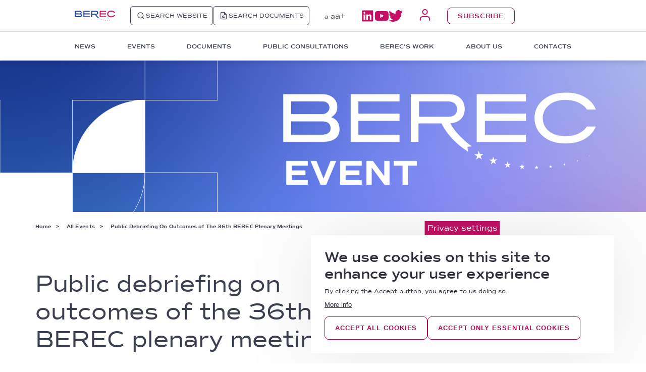

--- FILE ---
content_type: text/html; charset=UTF-8
request_url: https://www.berec.europa.eu/en/events/berec-events-2018/public-debriefing-on-outcomes-of-the-36th-berec-plenary-meetings
body_size: 20548
content:
<!DOCTYPE html>
<html  lang="en" dir="ltr" prefix="content: http://purl.org/rss/1.0/modules/content/  dc: http://purl.org/dc/terms/  foaf: http://xmlns.com/foaf/0.1/  og: http://ogp.me/ns#  rdfs: http://www.w3.org/2000/01/rdf-schema#  schema: http://schema.org/  sioc: http://rdfs.org/sioc/ns#  sioct: http://rdfs.org/sioc/types#  skos: http://www.w3.org/2004/02/skos/core#  xsd: http://www.w3.org/2001/XMLSchema# ">
  <head>
    <meta charset="utf-8" />
<link rel="canonical" href="https://www.berec.europa.eu/en/events/berec-events-2018/public-debriefing-on-outcomes-of-the-36th-berec-plenary-meetings?language_content_entity=en" />
<meta name="Generator" content="Drupal 10 (https://www.drupal.org)" />
<meta name="MobileOptimized" content="width" />
<meta name="HandheldFriendly" content="true" />
<meta name="viewport" content="width=device-width, initial-scale=1.0" />
<link rel="icon" href="/sites/default/files/BEREC%20Logo_32x32.png" type="image/png" />
<link rel="alternate" hreflang="en" href="https://www.berec.europa.eu/en/events/berec-events-2018/public-debriefing-on-outcomes-of-the-36th-berec-plenary-meetings?language_content_entity=en" />

    <title>
      Public debriefing on outcomes of the 36th BEREC plenary meetings | BEREC
    </title>
    <link rel="stylesheet" media="all" href="/core/modules/system/css/components/align.module.css?t99dpw" />
<link rel="stylesheet" media="all" href="/core/modules/system/css/components/fieldgroup.module.css?t99dpw" />
<link rel="stylesheet" media="all" href="/core/modules/system/css/components/container-inline.module.css?t99dpw" />
<link rel="stylesheet" media="all" href="/core/modules/system/css/components/clearfix.module.css?t99dpw" />
<link rel="stylesheet" media="all" href="/core/modules/system/css/components/details.module.css?t99dpw" />
<link rel="stylesheet" media="all" href="/core/modules/system/css/components/hidden.module.css?t99dpw" />
<link rel="stylesheet" media="all" href="/core/modules/system/css/components/item-list.module.css?t99dpw" />
<link rel="stylesheet" media="all" href="/core/modules/system/css/components/js.module.css?t99dpw" />
<link rel="stylesheet" media="all" href="/core/modules/system/css/components/nowrap.module.css?t99dpw" />
<link rel="stylesheet" media="all" href="/core/modules/system/css/components/position-container.module.css?t99dpw" />
<link rel="stylesheet" media="all" href="/core/modules/system/css/components/reset-appearance.module.css?t99dpw" />
<link rel="stylesheet" media="all" href="/core/modules/system/css/components/resize.module.css?t99dpw" />
<link rel="stylesheet" media="all" href="/core/modules/system/css/components/system-status-counter.css?t99dpw" />
<link rel="stylesheet" media="all" href="/core/modules/system/css/components/system-status-report-counters.css?t99dpw" />
<link rel="stylesheet" media="all" href="/core/modules/system/css/components/system-status-report-general-info.css?t99dpw" />
<link rel="stylesheet" media="all" href="/core/modules/system/css/components/tablesort.module.css?t99dpw" />
<link rel="stylesheet" media="all" href="/modules/custom/css/menu.css?t99dpw" />
<link rel="stylesheet" media="all" href="/core/modules/views/css/views.module.css?t99dpw" />
<link rel="stylesheet" media="all" href="/modules/contrib/eu_cookie_compliance/css/eu_cookie_compliance.bare.css?t99dpw" />
<link rel="stylesheet" media="all" href="/themes/on/css/parts/mobile_header.css?t99dpw" />
<link rel="stylesheet" media="all" href="/themes/on/css/styles.css?t99dpw" />
<link rel="stylesheet" media="all" href="/themes/on/css/parts/events_full.css?t99dpw" />
<link rel="stylesheet" media="all" href="/themes/on/css/parts/region_footer.css?t99dpw" />
<link rel="stylesheet" media="all" href="/themes/on/css/parts/region_header.css?t99dpw" />
<link rel="stylesheet" media="all" href="/themes/on/css/parts/social_block.css?t99dpw" />

    <script>
      document.documentElement.style.setProperty('--scrollbar-width', (window.innerWidth - document.documentElement.offsetWidth) + 'px');
      window.addEventListener('resize', setTableWidthVariable);
      window.addEventListener('resize', setFiltersWidthVariable);
      function setTableWidthVariable() {
        var table = document.querySelector('.berec-table table');

        if (table) {
          document.documentElement.style.setProperty('--table-left-x', '-' + table.getBoundingClientRect().x + 'px');
        }
      }

      function setFiltersWidthVariable() {
        var filters = document.querySelector('.view-display-id-videos_block .view-filters');

        if (filters) {
          document.documentElement.style.setProperty('--filters-left-x', '-' + filters.getBoundingClientRect().x + 'px');
        }
      }
    </script>
    
  </head>
  <body  class="nid-9721 node-event">
        
      <div class="dialog-off-canvas-main-canvas" data-off-canvas-main-canvas>
    

<div id="page-wrapper">
  <div id="page">
    <header id="header"
      class="header"
      role="banner"
      aria-label="Site header">
      <div class="header-container desktop">
        <div class="region-header-wrapper">
          <div class="region-header">
            <div  id="block-sitebranding" class="block block-system block-system-branding-block">
  
    
      <a href="/en" rel="home" title="Home">
    <svg xmlns="http://www.w3.org/2000/svg" width="208" height="52" viewBox="0 0 208 52" fill="none">
      <path d="M31.868 16.9015C35.5172 18.1349 37.2201 20.8483 37.2201 25.0418C37.2201 30.7153 33.3277 33.4287 25.2996 33.4287H-0.000976562V1.11426H25.5429C28.7055 1.11426 31.3815 1.85428 33.0844 3.58101C35.0306 5.06106 36.0037 7.28114 36.0037 9.99457C36.0037 12.9547 34.5441 15.1748 31.868 16.9015ZM25.7862 14.6814C27.2458 14.6814 28.4622 14.188 29.4353 13.448C30.4084 12.708 30.8949 11.4746 30.8949 10.2412C30.8949 9.00787 30.4084 7.77449 29.6786 7.03446C28.7055 6.29444 27.4891 5.80109 26.0294 5.80109H5.35107V14.4347L25.7862 14.6814ZM25.2996 28.4952C29.6786 28.4952 31.868 27.0152 31.868 24.0551C31.868 20.8483 29.9218 19.3682 26.0294 19.3682H5.35107V28.4952H25.2996Z" fill="#21409A"/>
      <path d="M77.6027 33.4287H45.0039V1.11426H77.6027V6.04776H50.1127V14.4347H77.3595V19.3682H50.1127V28.9886H77.3595V33.4287H77.6027Z" fill="#21409A"/>
      <path d="M161.534 33.4287H128.935V1.11426H161.534V6.04776H134.044V14.4347H161.534V19.3682H134.044V28.9886H161.534V33.4287Z" fill="#C31065"/>
      <path d="M200.702 24.7951C197.539 28.0019 193.403 29.4819 188.051 29.4819C183.429 29.4819 179.78 28.2486 177.104 26.0285C174.428 23.8084 172.968 20.8483 172.968 17.1482C172.968 13.6947 174.428 10.7346 177.104 8.51453C179.78 6.29446 183.429 5.06108 187.808 5.06108C193.647 5.06108 198.026 6.78781 201.188 10.2413C201.431 10.7346 201.918 10.9813 202.161 11.4746H208C207.027 8.76121 205.081 6.29446 202.648 4.32106C198.999 1.60763 194.62 0.374251 189.997 0.127576C185.375 -0.119099 180.51 0.374251 176.374 2.841C175.401 3.33435 174.671 3.8277 173.941 4.56773C169.562 7.77451 167.616 12.2147 167.616 17.3948C167.616 22.575 169.806 27.0152 173.941 30.222C177.59 33.1821 182.213 34.4154 187.808 34.4154C191.7 34.4154 195.35 33.9221 198.026 32.6887C198.269 32.6887 198.512 32.442 198.512 32.442C199.972 31.9487 201.188 31.2087 202.405 30.222C205.081 28.2486 206.783 25.7818 207.757 23.0684H201.675C201.675 23.5617 201.188 24.0551 200.702 24.7951Z" fill="#C31065"/>
      <path d="M122.367 34.1688C117.745 30.2219 113.609 25.5351 111.42 20.8483C111.42 20.8483 112.393 20.8483 112.636 20.8483C115.069 20.6016 117.015 19.3682 118.475 17.8882C119.934 16.1615 120.907 13.9414 120.907 11.2279C120.907 8.02117 119.934 5.55441 117.988 3.82769C116.042 2.10096 113.366 1.11426 110.203 1.11426H85.146V33.4287H90.498V21.095H105.581C105.581 21.095 108.987 29.7286 119.204 37.6222C119.934 38.1156 123.097 40.3356 123.097 40.3356C123.097 40.089 122.61 37.1289 122.61 37.1289L125.53 36.6355C125.53 36.6355 123.34 35.1554 122.367 34.1688ZM90.2548 16.4081V6.04776H108.744C113.123 6.04776 115.312 7.77449 115.312 11.4746C115.312 14.6814 113.366 16.4081 109.23 16.4081H90.2548Z" fill="#21409A"/>
      <path d="M133.313 41.569L131.367 43.0491L132.097 45.2691L130.151 44.0358L128.205 45.5158L128.934 43.2957L126.988 42.0624H129.421L130.151 39.8423L130.881 42.0624L133.313 41.569ZM140.612 45.2691L139.882 43.2957L139.395 45.2691H137.449L139.152 46.5025L138.665 48.4759L140.368 47.2425L142.071 48.4759L141.341 46.5025L143.044 45.2691H140.612ZM149.856 48.2292L149.37 46.7492L148.883 48.4759H147.18L148.64 49.4626L148.153 51.1894L149.37 50.2026L150.829 51.1894L150.343 49.7093L151.559 48.7226L149.856 48.2292ZM159.587 49.4626L159.101 47.9826L158.614 49.4626H157.154L158.371 50.2026L157.884 51.9294L159.101 50.9427L160.317 51.6827L159.83 50.2026L161.047 49.2159L159.587 49.4626ZM169.075 50.2026L168.588 49.2159L168.345 50.2026H167.372L168.345 50.696L167.858 51.9294L168.588 51.1894L169.561 51.6827L169.075 50.696L169.805 49.956L169.075 50.2026ZM178.319 49.7093L178.076 48.9693L177.833 49.7093H177.103L177.833 50.2026L177.589 50.9427L178.319 50.4493L179.049 50.9427L178.806 50.2026L179.536 49.7093H178.319ZM187.564 48.4759L187.32 47.7359L187.077 48.4759H186.591L187.077 48.7226L186.834 49.4626L187.32 48.9693L187.807 49.2159L187.564 48.7226L188.05 48.2292L187.564 48.4759ZM196.322 46.0092L196.078 45.5158L196.322 46.0092H195.835L196.078 46.2558V46.7492L196.322 46.5025L196.565 46.7492L196.322 46.0092H196.565H196.322ZM204.106 42.8024H203.863V42.5557V42.8024H203.62L203.863 43.0491V43.2957L204.106 43.0491L204.35 43.2957L204.106 42.8024Z" fill="url(#logo-gradient)"/>
      <defs>
      <linearGradient id="logo-gradient" x1="127.194" y1="45.65" x2="204.098" y2="45.65" gradientUnits="userSpaceOnUse">
      <stop stop-color="#21409A"/>
      <stop offset="1" stop-color="#C31065"/>
      </linearGradient>
      </defs>
    </svg>
  </a>
</div>

            <div class="search-buttons">
              <a href="/search" class="region-header-website">
                <svg xmlns="http://www.w3.org/2000/svg" width="20" height="20" viewBox="0 0 24 24" fill="none" stroke="currentColor" stroke-width="2" stroke-linecap="round" stroke-linejoin="round">
                  <circle cx="11" cy="11" r="8"></circle>
                  <path d="m21 21-4.35-4.35"></path>
                </svg>
                <div class="region-header-web">SEARCH WEBSITE</div>
              </a>
              <a href="/search-documents" class="region-header-documents">
                <svg xmlns="http://www.w3.org/2000/svg" width="20" height="20" viewBox="0 0 24 24" fill="none" stroke="currentColor" stroke-width="2" stroke-linecap="round" stroke-linejoin="round">
                  <path d="M14 2H6a2 2 0 0 0-2 2v16a2 2 0 0 0 2 2h12a2 2 0 0 0 2-2V8z"/>
                  <polyline points="14,2 14,8 20,8"/>
                  <circle cx="11" cy="15" r="2.5"/>
                  <line x1="13" y1="17" x2="15" y2="19"/>
                </svg>
                <div class="region-header-doc">SEARCH DOCUMENTS</div>
              </a>
              <a href="#" class="region-header-search header-search-scrolled">
                <svg xmlns="http://www.w3.org/2000/svg" width="16" height="16" viewBox="0 0 24 24" fill="none" stroke="currentColor" stroke-width="2" stroke-linecap="round" stroke-linejoin="round">
                  <circle cx="11" cy="11" r="8"></circle>
                  <path d="m21 21-4.35-4.35"></path>
                </svg>
              </a>
            </div>
            
            <div  id="block-accessibility-block" class="block block-custom block-accessibility-block">
  
    
      <div class="block-accessibility">
  <a class="accessibility-minus" href="#">a-</a>
  <a class="accessibility-reset" href="#">a</a>
  <a class="accessibility-plus" href="#">a+</a>
</div>

  </div>

            <nav role="navigation" aria-labelledby="block-mainnavigation-menu" id="block-mainnavigation">
            
  <h3 class="visually-hidden" id="block-mainnavigation-menu">Main navigation 1</h3>
  

        
  <ul data-region="header" class="menu menu-level-0">
                          
        <li class="menu-item first-level-menu-item">
          <span class="first-level-link">News</span>
                              <div class="menu-content-wrapper">
                                      
              <ul class="menu depth-0 simple-menu-grid menu-news">
                  <li class="menu-item menu-item-depth-0">
          <a href="/en/news/latest-news" class="menu-link" data-drupal-link-system-path="taxonomy/term/371">Latest News</a>
              
        </li>
              <li class="menu-item menu-item-depth-0">
          <a href="/en/news/press-releases" class="menu-link" data-drupal-link-system-path="taxonomy/term/378">Press Releases</a>
              
        </li>
              <li class="menu-item menu-item-depth-0">
          <a href="/en/news/publications" class="menu-link" data-drupal-link-system-path="taxonomy/term/375">Publications</a>
              
        </li>
              <li class="menu-item menu-item-depth-0">
          <a href="/en/multimedia" class="menu-link" data-drupal-link-system-path="multimedia">Multimedia</a>
              
        </li>
                    <div  class="block block- block-with-link">
  
  
      
    <a href="/en/contacts#tab-2" class="internal-link">Press Contacts</a>
  </div>

          </ul>
  


                                  </div>
                  </li>
                              
        <li class="menu-item first-level-menu-item">
          <span class="first-level-link">Events</span>
                              <div class="menu-content-wrapper">
                                      
              <ul class="menu depth-0 menu-with-view events">
          <div class="left-column">
                  <li class="menu-item menu-item-depth-0">
            <a href="/en/events" class="menu-link" data-drupal-link-system-path="events">All Events</a>
                
          </li>
              </div>
      <div class="right-column">
                  <div class="views-element-container"><div class="view view-events view-id-events view-display-id-menu_block js-view-dom-id-8699ccb20c2b9d508b1e8a95bd96d0840cc60e7d8457653743befc9d48315763">
  
    
      <div class="view-header">
      Upcoming events
    </div>
      
      <div class="view-content">
          <div class="views-row"><span class="views-field views-field-field-event-start-date"><span class="field-content">19-20.02.2026</span></span><div class="views-field views-field-title"><span class="field-content"><a href="/en/events/1st-berec-contact-network-meeting-2" hreflang="en">1st BEREC Contact Network meeting</a></span></div></div>
    <div class="views-row"><span class="views-field views-field-field-event-start-date"><span class="field-content">12-13.03.2026</span></span><div class="views-field views-field-title"><span class="field-content"><a href="/en/events/66th-berec-ordinary-meetings" hreflang="en">66th BEREC ordinary meetings</a></span></div></div>
    <div class="views-row"><span class="views-field views-field-field-event-start-date"><span class="field-content">19.03.2026</span></span><div class="views-field views-field-title"><span class="field-content"><a href="/en/events/public-debriefing-on-the-outcomes-of-the-66th-berec-ordinary-meetings" hreflang="en">Public debriefing on the outcomes of the 66th BEREC ordinary meetings</a></span></div></div>


          </div>
  
        </div>
</div>

              </div>
    </ul>
  


                                  </div>
                  </li>
                              
        <li class="menu-item first-level-menu-item">
          <span class="first-level-link">Documents</span>
                              <div class="menu-content-wrapper">
                                      
              <ul class="menu depth-0 simple-menu-grid">
                  <li class="menu-item menu-item-depth-0">
          <a href="/en/all-documents" class="menu-link" data-drupal-link-system-path="taxonomy/term/112">All Documents</a>
              
        </li>
              <li class="menu-item menu-item-depth-0">
          <a href="/en/request-a-document" class="menu-link" data-drupal-link-system-path="node/9283">Request a Document</a>
              
        </li>
              <li class="menu-item menu-item-depth-0">
          <a href="/en/practical-information" class="menu-link" data-drupal-link-system-path="node/5714">Practical Information</a>
              
        </li>
              <li class="menu-item menu-item-depth-0">
          <a href="/en/search-documents" class="menu-link" data-drupal-link-system-path="search-documents">Documents Search</a>
              
        </li>
                </ul>
  


                                  </div>
                  </li>
                              
        <li class="menu-item first-level-menu-item">
          <span class="first-level-link">Public Consultations</span>
                              <div class="menu-content-wrapper">
                                      
              <ul class="menu depth-0 menu-with-view public-consultations">
          <div class="left-column">
                  <li class="menu-item menu-item-depth-0">
            <a href="/en/public-consultation-procedure" class="menu-link" data-drupal-link-system-path="node/5688">Public Consultation Procedure</a>
                
          </li>
                  <li class="menu-item menu-item-depth-0">
            <a href="/en/public-consultations-calls-for-inputs" class="menu-link" data-drupal-link-system-path="public-consultations-calls-for-inputs">Public Consultations &amp; Calls for Inputs</a>
                
          </li>
              </div>
      <div class="right-column">
                  <div class="views-element-container"><div class="view-secondary-categories view view-public-consultations view-id-public_consultations view-display-id-ongoing_public_consulation_menu_block js-view-dom-id-7cf6a065fe5dbd0dd5ce978962742c88ae603453258b5fe94ce8aa68a8d8e1a5">
  
    
      <div class="view-header">
      Ongoing Public Consultations &amp; Calls for Inputs
    </div>
      
      <div class="view-content">
      <div class="item-list">
  
  <ul>

          <li><div class="views-field views-field-view-node"><span class="field-content"><a href="/en/public-consultations-calls-for-inputs/call-for-input-for-further-guidance-on-5g-network-slicing" target="_parent" hreflang="en">Call for Input for further guidance on 5G network slicing </a></span></div></li>
          <li><div class="views-field views-field-view-node"><span class="field-content"><a href="/en/public-consultations-calls-for-inputs/public-consultation-on-the-draft-updated-berec-guidelines-on-geographical-surveys-of-network-deployment" target="_parent" hreflang="en">Public consultation on the draft Updated BEREC Guidelines on Geographical surveys of network deployment </a></span></div></li>
          <li><div class="views-field views-field-view-node"><span class="field-content"><a href="/en/public-consultations-calls-for-inputs/public-consultation-on-the-draft-berec-report-on-switching-and-termination-of-contracts" target="_parent" hreflang="en">Public consultation on the draft BEREC Report on Switching and Termination of contracts </a></span></div></li>
    
  </ul>

</div>


          </div>
  
          <div class="view-footer">
      <a href="/en/public-consultations-calls-for-inputs?language_content_entity=en" class="views-display-link views-display-link-public_consultations_page">See More</a>
    </div>
    </div>
</div>

              </div>
    </ul>
  


                                  </div>
                  </li>
                              
        <li class="menu-item first-level-menu-item">
          <span class="first-level-link">BEREC&#039;s Work</span>
                              <div class="menu-content-wrapper">
                                      
          <div class="berecs-work-menu menu depth-0">
                              <ul class="menu depth-0 berecs-work-submenu">
                                <li class="menu-item menu-item-depth-0">

              <a href="/en/all-topics" class="menu-link" data-drupal-link-system-path="node/25531">All Topics</a>
            </li>
                                        </ul>
            <ul class="menu depth-0 berecs-work-submenu">
                      <li class="menu-item menu-item-depth-0">

              <span class="menu-label">PROMOTING FULL CONNECTIVITY</span>
            </li>
                                        <li class="menu-item menu-item-depth-0">

              <a href="/en/all-topics/introduction-to-very-high-capacity-networks" class="menu-link" data-drupal-link-system-path="node/25811">Very High Capacity Networks</a>
            </li>
                                        <li class="menu-item menu-item-depth-0">

              <a href="/en/all-topics/introduction-to-evolution-of-wireless-networks" class="menu-link" data-drupal-link-system-path="node/25827">Evolution of Wireless Networks</a>
            </li>
                                        </ul>
            <ul class="menu depth-0 berecs-work-submenu">
                      <li class="menu-item menu-item-depth-0">

              <span class="menu-label">SUPPORTING SUSTAINABLE AND OPEN DIGITAL MARKETS</span>
            </li>
                                        <li class="menu-item menu-item-depth-0">

              <a href="/en/all-topics/introduction-to-open-internet" class="menu-link" data-drupal-link-system-path="node/9069">Open Internet</a>
            </li>
                                        <li class="menu-item menu-item-depth-0">

              <a href="/en/all-topics/introduction-to-digital-markets" class="menu-link" data-drupal-link-system-path="node/25814">Digital Markets</a>
            </li>
                                        <li class="menu-item menu-item-depth-0">

              <a href="/en/all-topics/introduction-to-roaming" class="menu-link" data-drupal-link-system-path="node/25817">Roaming</a>
            </li>
                                        <li class="menu-item menu-item-depth-0">

              <a href="/en/all-topics/introduction-to-sustainability" class="menu-link" data-drupal-link-system-path="node/25833">Sustainability</a>
            </li>
                                        </ul>
            <ul class="menu depth-0 berecs-work-submenu">
                      <li class="menu-item menu-item-depth-0">

              <span class="menu-label">EMPOWERING END USERS</span>
            </li>
                                        <li class="menu-item menu-item-depth-0">

              <a href="/en/all-topics/introduction-to-end-user-protection" class="menu-link" data-drupal-link-system-path="node/25819">End User Protection</a>
            </li>
                  </ul>
    </div>
  


                                  </div>
                  </li>
                              
        <li class="menu-item first-level-menu-item">
          <span class="first-level-link">About Us</span>
                              <div class="menu-content-wrapper">
                          <div class="multiple-menu-wrapper depth-0">
                                      
        <div class="about-us-menu">
                                <ul class="menu depth-0 berecs-work-submenu">
                  <li class="menu-item menu-item-depth-0">
            <span class="menu-label">WHAT IS BEREC</span>
          </li>
                        <li class="menu-item menu-item-depth-0">
            <a href="/en/mission-strategy" class="menu-link" data-drupal-link-system-path="node/7830">Mission &amp; Strategy</a>
          </li>
                        <li class="menu-item menu-item-depth-0">
            <a href="/en/tasks" class="menu-link" data-drupal-link-system-path="node/7853">Tasks</a>
          </li>
                        <li class="menu-item menu-item-depth-0">
            <a href="/en/tools" class="menu-link" data-drupal-link-system-path="node/20207">Tools</a>
          </li>
                        <li class="menu-item menu-item-depth-0">
            <a href="/en/annual-work-programme" class="menu-link" data-drupal-link-system-path="node/9153">Annual Work Programme</a>
          </li>
                                </ul>
                  <ul class="menu depth-0 berecs-work-submenu">
                  <li class="menu-item menu-item-depth-0">
            <span class="menu-label">ORGANISATION</span>
          </li>
                        <li class="menu-item menu-item-depth-0">
            <a href="/en/berec-chairmanship" class="menu-link" data-drupal-link-system-path="node/9168">BEREC Chairmanship</a>
          </li>
                        <li class="menu-item menu-item-depth-0">
            <a href="/en/board-of-regulators" class="menu-link" data-drupal-link-system-path="node/9237">Board of Regulators</a>
          </li>
                        <li class="menu-item menu-item-depth-0">
            <a href="/en/contact-network" class="menu-link" data-drupal-link-system-path="node/20210">Contact Network</a>
          </li>
                        <li class="menu-item menu-item-depth-0">
            <a href="/en/working-groups" class="menu-link" data-drupal-link-system-path="node/9258">Working Groups</a>
          </li>
                        <li class="menu-item menu-item-depth-0">
            <a href="/en/berec-members" class="menu-link" data-drupal-link-system-path="node/9106">BEREC Members</a>
          </li>
                        <li class="menu-item menu-item-depth-0">
            <a href="/en/organisational-charts" class="menu-link" data-drupal-link-system-path="node/20211">Organisational Charts</a>
          </li>
                        <li class="menu-item menu-item-depth-0">
            <a href="/en/external-cooperation" class="menu-link" data-drupal-link-system-path="node/20212">External Cooperation</a>
          </li>
            </ul>
    </div>
  


                          
        <div class="about-us-second-menu">
                                <ul class="menu depth-0 berecs-work-submenu">
                  <li class="menu-item menu-item-depth-0">
            <span class="menu-label">WHAT IS BEREC OFFICE</span>
          </li>
                        <li class="menu-item menu-item-depth-0">
            <a href="/en/mission" class="menu-link" data-drupal-link-system-path="node/8100">Mission</a>
          </li>
                        <li class="menu-item menu-item-depth-0">
            <a href="/en/tasks-0" class="menu-link" data-drupal-link-system-path="node/20228">Tasks</a>
          </li>
                        <li class="menu-item menu-item-depth-0">
            <a href="/en/headquarters" class="menu-link" data-drupal-link-system-path="node/20229">Headquarters</a>
          </li>
                        <li class="menu-item menu-item-depth-0">
            <a href="/en/programming-documents" class="menu-link" data-drupal-link-system-path="node/9123">Programming Documents</a>
          </li>
                        <li class="menu-item menu-item-depth-0">
            <a href="/en/budget-finance" class="menu-link" data-drupal-link-system-path="node/9178">Budget &amp; Finance</a>
          </li>
                                </ul>
                  <ul class="menu depth-0 berecs-work-submenu">
                  <li class="menu-item menu-item-depth-0">
            <span class="menu-label">ORGANISATION</span>
          </li>
                        <li class="menu-item menu-item-depth-0">
            <a href="/en/director" class="menu-link" data-drupal-link-system-path="node/9394">Director</a>
          </li>
                        <li class="menu-item menu-item-depth-0">
            <a href="/en/management-board" class="menu-link" data-drupal-link-system-path="node/20230">Management Board</a>
          </li>
                        <li class="menu-item menu-item-depth-0">
            <a href="/en/organisational-charts" class="menu-link" data-drupal-link-system-path="node/20211">Organisational Charts</a>
          </li>
                                </ul>
                  <ul class="menu depth-0 berecs-work-submenu">
                  <li class="menu-item menu-item-depth-0">
            <span class="menu-label">PUBLIC PROCUREMENT</span>
          </li>
                        <li class="menu-item menu-item-depth-0">
            <a href="/en/procurement-procedures" class="menu-link" data-drupal-link-system-path="node/25532">Procurement Procedures</a>
          </li>
                        <li class="menu-item menu-item-depth-0">
            <a href="/en/closed-procedures" class="menu-link" data-drupal-link-system-path="node/9589">Closed Procedures</a>
          </li>
                        <li class="menu-item menu-item-depth-0">
            <a href="/en/procurement-plan" class="menu-link" data-drupal-link-system-path="node/9473">Procurement Plan</a>
          </li>
                        <li class="menu-item menu-item-depth-0">
            <a href="/en/public-procurement-at-the-berec-office" class="menu-link" data-drupal-link-system-path="node/9842">Public Procurement at the BEREC Office</a>
          </li>
                                </ul>
                  <ul class="menu depth-0 berecs-work-submenu">
                  <li class="menu-item menu-item-depth-0">
            <span class="menu-label">CAREERS</span>
          </li>
                        <li class="menu-item menu-item-depth-0">
            <a href="/en/vacancies" class="menu-link" data-drupal-link-system-path="node/25533">Vacancies</a>
          </li>
                        <li class="menu-item menu-item-depth-0">
            <a href="/en/reserve-lists" class="menu-link" data-drupal-link-system-path="node/9126">Reserve Lists</a>
          </li>
                        <li class="menu-item menu-item-depth-0">
            <a href="/en/working-with-the-berec-office-2025" class="menu-link" data-drupal-link-system-path="node/9188">Working with the BEREC Office</a>
          </li>
                        <li class="menu-item menu-item-depth-0">
            <a href="/en/traineeships" class="menu-link" data-drupal-link-system-path="node/5022">Traineeships</a>
          </li>
                        <li class="menu-item menu-item-depth-0">
            <a href="/en/inquiries-about-the-selection-process" class="menu-link" data-drupal-link-system-path="node/28081">Inquiries about the selection process</a>
          </li>
            </ul>
    </div>
  


                                      </div>
                      </div>
                  </li>
                              
        <li class="menu-item first-level-menu-item">
          <a href="/en/contacts" class="first-level-link" data-drupal-link-system-path="contacts">Contacts</a>
                            </li>
          </ul>



  </nav>

            <div  id="block-social-block" class="block block-custom block-social-block">
  
    
      



<div  class="clear-both social-block">
  <div class="social-medias">
    <ul class="header-socials">
      <li>
        <a title="Linkedin" href="https://www.linkedin.com/company/body-of-european-regulators-for-electronic-communications-berec-/?trk=biz-companies-cym" target="_blank">
          <svg width="23" height="23" viewBox="0 0 23 23" fill="none" xmlns="http://www.w3.org/2000/svg">
            <path d="M19.5293 19.2469H16.269V14.1413C16.269 12.9241 16.2473 11.3562 14.5733 11.3562C12.8758 11.3562 12.6155 12.6828 12.6155 14.0534V19.2469H9.35456V8.74758H12.4841V10.1824H12.5281C12.8413 9.64695 13.2939 9.20654 13.8376 8.90808C14.3814 8.60961 14.9959 8.46427 15.6158 8.48755C18.9201 8.48755 19.5293 10.6626 19.5293 13.4881V19.2469ZM5.6773 7.31281C5.30313 7.31293 4.93733 7.20209 4.62615 6.99431C4.31498 6.78653 4.07242 6.49114 3.92912 6.1455C3.78582 5.79986 3.74822 5.4195 3.8211 5.0525C3.89398 4.6855 4.07407 4.34834 4.33856 4.08368C4.60306 3.81902 4.94009 3.63874 5.30705 3.56563C5.674 3.49252 6.05442 3.52986 6.40015 3.67294C6.74588 3.81602 7.04141 4.0584 7.24938 4.36945C7.45736 4.68049 7.56842 5.04623 7.56854 5.4204C7.56861 5.66884 7.51976 5.91485 7.42476 6.14441C7.32976 6.37396 7.19048 6.58257 7.01486 6.7583C6.83924 6.93403 6.63074 7.07343 6.40124 7.16858C6.17174 7.26372 5.92573 7.31274 5.6773 7.31281ZM7.30794 19.2469H4.04376V8.74758H7.30735L7.30794 19.2469ZM21.1549 0.500139H2.40612C1.98056 0.495289 1.57048 0.659583 1.26599 0.956926C0.961496 1.25427 0.787483 1.66033 0.782227 2.08589V20.9124C0.787252 21.3382 0.96112 21.7446 1.26561 22.0422C1.5701 22.3399 1.98032 22.5045 2.40612 22.4999H21.1546C21.5809 22.5048 21.9918 22.3405 22.297 22.0429C22.6023 21.7452 22.777 21.3387 22.7829 20.9124V2.08589C22.7768 1.65983 22.6019 1.25358 22.2967 0.956298C21.9914 0.659011 21.5807 0.49495 21.1546 0.500119" fill="#C31065"/>
          </svg>
        </a>
      </li>
      <li>
        <a title="Youtube" href="https://www.youtube.com/channel/UCIt-w3Lamyl8rh5w1yVQSqg/videos" target="_blank">
          <svg width="29" height="21" viewBox="0 0 29 21" fill="none" xmlns="http://www.w3.org/2000/svg">
            <path d="M28.7187 4.81463C28.7187 4.81463 28.443 2.85507 27.597 1.99215C26.8514 1.23195 25.8345 0.798737 24.7697 0.787653C20.8211 0.500003 14.898 0.5 14.898 0.5H14.8857C14.8857 0.5 8.96274 0.500003 5.01401 0.787653C3.94924 0.798794 2.9324 1.23199 2.18673 1.99215C1.34072 2.85507 1.06545 4.81463 1.06545 4.81463C0.889771 6.34261 0.795524 7.87886 0.783203 9.41686V11.5742C0.795524 13.1122 0.889771 14.6484 1.06545 16.1764C1.06545 16.1764 1.34072 18.136 2.18673 18.9989C3.26011 20.1315 4.67011 20.0957 5.2981 20.2144C7.55554 20.4325 14.8919 20.5 14.8919 20.5C14.8919 20.5 20.8211 20.491 24.7697 20.2034C25.8345 20.1923 26.8514 19.7591 27.597 18.9989C28.443 18.136 28.7187 16.1764 28.7187 16.1764C28.8941 14.6484 28.9882 13.1122 29.0005 11.5742V9.41689C28.9882 7.87889 28.8941 6.34264 28.7187 4.81463ZM11.9457 14.4419V6.43323L19.4353 10.3534L11.9457 14.4419Z" fill="#C31065"/>
          </svg>
        </a>
      </li>
      <li>
        <a title="Twitter" href="https://twitter.com/BERECeuropaeu" target="_blank">
          <svg width="28" height="23" viewBox="0 0 28 23" fill="none" xmlns="http://www.w3.org/2000/svg">
            <path d="M28 2.75555C26.9477 3.21622 25.8348 3.52075 24.696 3.65966C25.8974 2.93542 26.7978 1.79604 27.23 0.452902C26.101 1.13107 24.8651 1.60889 23.576 1.86557C22.7144 0.922717 21.567 0.295102 20.3137 0.0811603C19.0605 -0.132781 17.7724 0.0790512 16.6513 0.683435C15.5303 1.28782 14.6397 2.25057 14.1193 3.42069C13.599 4.59081 13.4782 5.90212 13.776 7.14896C11.4932 7.03245 9.26022 6.43267 7.22212 5.38858C5.18402 4.34448 3.38638 2.87944 1.946 1.0886C1.44079 1.97882 1.17533 2.98698 1.176 4.01283C1.17421 4.96551 1.4059 5.90386 1.85046 6.74432C2.29501 7.58478 2.93863 8.30129 3.724 8.83004C2.81117 8.80497 1.91784 8.55781 1.12 8.10957V8.18021C1.12684 9.51503 1.59039 10.8065 2.43224 11.8361C3.27409 12.8658 4.44256 13.5705 5.74 13.8309C5.24056 13.9843 4.72202 14.0651 4.2 14.071C3.83865 14.0668 3.47819 14.0337 3.122 13.9722C3.49147 15.1204 4.20647 16.1239 5.1675 16.8429C6.12854 17.562 7.28781 17.9609 8.484 17.9841C6.46408 19.5879 3.97024 20.4632 1.4 20.4704C0.932029 20.472 0.46443 20.4437 0 20.3857C2.6242 22.0954 5.68234 23.003 8.806 22.9991C10.9616 23.0217 13.1 22.6107 15.0964 21.79C17.0927 20.9693 18.907 19.7555 20.4333 18.2193C21.9595 16.6832 23.1671 14.8556 23.9856 12.8433C24.804 10.831 25.2169 8.67426 25.2 6.49913C25.2 6.25898 25.2 6.0047 25.2 5.75042C26.2986 4.92374 27.2461 3.91031 28 2.75555Z" fill="#C31065"/>
          </svg>
        </a>
      </li>
    </ul>
  </div>
</div>

  </div>

            <a class="login-button" href="/en/member-area-login" title="Member Area">
              <svg width="28" height="29" viewBox="0 0 28 29" fill="none" xmlns="http://www.w3.org/2000/svg">
                <g id="user">
                  <path id="Vector" d="M23.3327 25V22.6667C23.3327 21.429 22.841 20.242 21.9658 19.3668C21.0907 18.4917 19.9037 18 18.666 18H9.33268C8.09501 18 6.90802 18.4917 6.03285 19.3668C5.15768 20.242 4.66602 21.429 4.66602 22.6667V25M18.666 8.66667C18.666 11.244 16.5767 13.3333 13.9993 13.3333C11.422 13.3333 9.33268 11.244 9.33268 8.66667C9.33268 6.08934 11.422 4 13.9993 4C16.5767 4 18.666 6.08934 18.666 8.66667Z" stroke="#C31065" stroke-width="2" stroke-linecap="round" stroke-linejoin="round"/>
                </g>
              </svg>
            </a>
            <a class="other-button subscribe-button" href="https://www.berec.europa.eu/en/subscribe"><span>SUBSCRIBE</span></a>
            
          </div>
        </div>
      </div>
      
<div class="mobile-header">
  <div  class="block block-system block-system-branding-block">
  
    
      <a href="/en" rel="home" title="Home">
    <svg xmlns="http://www.w3.org/2000/svg" width="208" height="52" viewBox="0 0 208 52" fill="none">
      <path d="M31.868 16.9015C35.5172 18.1349 37.2201 20.8483 37.2201 25.0418C37.2201 30.7153 33.3277 33.4287 25.2996 33.4287H-0.000976562V1.11426H25.5429C28.7055 1.11426 31.3815 1.85428 33.0844 3.58101C35.0306 5.06106 36.0037 7.28114 36.0037 9.99457C36.0037 12.9547 34.5441 15.1748 31.868 16.9015ZM25.7862 14.6814C27.2458 14.6814 28.4622 14.188 29.4353 13.448C30.4084 12.708 30.8949 11.4746 30.8949 10.2412C30.8949 9.00787 30.4084 7.77449 29.6786 7.03446C28.7055 6.29444 27.4891 5.80109 26.0294 5.80109H5.35107V14.4347L25.7862 14.6814ZM25.2996 28.4952C29.6786 28.4952 31.868 27.0152 31.868 24.0551C31.868 20.8483 29.9218 19.3682 26.0294 19.3682H5.35107V28.4952H25.2996Z" fill="#21409A"/>
      <path d="M77.6027 33.4287H45.0039V1.11426H77.6027V6.04776H50.1127V14.4347H77.3595V19.3682H50.1127V28.9886H77.3595V33.4287H77.6027Z" fill="#21409A"/>
      <path d="M161.534 33.4287H128.935V1.11426H161.534V6.04776H134.044V14.4347H161.534V19.3682H134.044V28.9886H161.534V33.4287Z" fill="#C31065"/>
      <path d="M200.702 24.7951C197.539 28.0019 193.403 29.4819 188.051 29.4819C183.429 29.4819 179.78 28.2486 177.104 26.0285C174.428 23.8084 172.968 20.8483 172.968 17.1482C172.968 13.6947 174.428 10.7346 177.104 8.51453C179.78 6.29446 183.429 5.06108 187.808 5.06108C193.647 5.06108 198.026 6.78781 201.188 10.2413C201.431 10.7346 201.918 10.9813 202.161 11.4746H208C207.027 8.76121 205.081 6.29446 202.648 4.32106C198.999 1.60763 194.62 0.374251 189.997 0.127576C185.375 -0.119099 180.51 0.374251 176.374 2.841C175.401 3.33435 174.671 3.8277 173.941 4.56773C169.562 7.77451 167.616 12.2147 167.616 17.3948C167.616 22.575 169.806 27.0152 173.941 30.222C177.59 33.1821 182.213 34.4154 187.808 34.4154C191.7 34.4154 195.35 33.9221 198.026 32.6887C198.269 32.6887 198.512 32.442 198.512 32.442C199.972 31.9487 201.188 31.2087 202.405 30.222C205.081 28.2486 206.783 25.7818 207.757 23.0684H201.675C201.675 23.5617 201.188 24.0551 200.702 24.7951Z" fill="#C31065"/>
      <path d="M122.367 34.1688C117.745 30.2219 113.609 25.5351 111.42 20.8483C111.42 20.8483 112.393 20.8483 112.636 20.8483C115.069 20.6016 117.015 19.3682 118.475 17.8882C119.934 16.1615 120.907 13.9414 120.907 11.2279C120.907 8.02117 119.934 5.55441 117.988 3.82769C116.042 2.10096 113.366 1.11426 110.203 1.11426H85.146V33.4287H90.498V21.095H105.581C105.581 21.095 108.987 29.7286 119.204 37.6222C119.934 38.1156 123.097 40.3356 123.097 40.3356C123.097 40.089 122.61 37.1289 122.61 37.1289L125.53 36.6355C125.53 36.6355 123.34 35.1554 122.367 34.1688ZM90.2548 16.4081V6.04776H108.744C113.123 6.04776 115.312 7.77449 115.312 11.4746C115.312 14.6814 113.366 16.4081 109.23 16.4081H90.2548Z" fill="#21409A"/>
      <path d="M133.313 41.569L131.367 43.0491L132.097 45.2691L130.151 44.0358L128.205 45.5158L128.934 43.2957L126.988 42.0624H129.421L130.151 39.8423L130.881 42.0624L133.313 41.569ZM140.612 45.2691L139.882 43.2957L139.395 45.2691H137.449L139.152 46.5025L138.665 48.4759L140.368 47.2425L142.071 48.4759L141.341 46.5025L143.044 45.2691H140.612ZM149.856 48.2292L149.37 46.7492L148.883 48.4759H147.18L148.64 49.4626L148.153 51.1894L149.37 50.2026L150.829 51.1894L150.343 49.7093L151.559 48.7226L149.856 48.2292ZM159.587 49.4626L159.101 47.9826L158.614 49.4626H157.154L158.371 50.2026L157.884 51.9294L159.101 50.9427L160.317 51.6827L159.83 50.2026L161.047 49.2159L159.587 49.4626ZM169.075 50.2026L168.588 49.2159L168.345 50.2026H167.372L168.345 50.696L167.858 51.9294L168.588 51.1894L169.561 51.6827L169.075 50.696L169.805 49.956L169.075 50.2026ZM178.319 49.7093L178.076 48.9693L177.833 49.7093H177.103L177.833 50.2026L177.589 50.9427L178.319 50.4493L179.049 50.9427L178.806 50.2026L179.536 49.7093H178.319ZM187.564 48.4759L187.32 47.7359L187.077 48.4759H186.591L187.077 48.7226L186.834 49.4626L187.32 48.9693L187.807 49.2159L187.564 48.7226L188.05 48.2292L187.564 48.4759ZM196.322 46.0092L196.078 45.5158L196.322 46.0092H195.835L196.078 46.2558V46.7492L196.322 46.5025L196.565 46.7492L196.322 46.0092H196.565H196.322ZM204.106 42.8024H203.863V42.5557V42.8024H203.62L203.863 43.0491V43.2957L204.106 43.0491L204.35 43.2957L204.106 42.8024Z" fill="url(#mobile-logo-gradient)"/>
      <defs>
      <linearGradient id="mobile-logo-gradient" x1="127.194" y1="45.65" x2="204.098" y2="45.65" gradientUnits="userSpaceOnUse">
      <stop stop-color="#21409A"/>
      <stop offset="1" stop-color="#C31065"/>
      </linearGradient>
      </defs>
    </svg>
  </a>
</div>

  <div class="burger-menu">
    <span class="line"></span>
    <span class="line"></span>
    <span class="line"></span>
  </div>
  <div class="login-button">
    <a href="/en/member-area-login">
      <svg width="28" height="29" viewBox="0 0 28 29" fill="none" xmlns="http://www.w3.org/2000/svg">
        <g id="user">
          <path id="Vector" d="M23.3327 25V22.6667C23.3327 21.429 22.841 20.242 21.9658 19.3668C21.0907 18.4917 19.9037 18 18.666 18H9.33268C8.09501 18 6.90802 18.4917 6.03285 19.3668C5.15768 20.242 4.66602 21.429 4.66602 22.6667V25M18.666 8.66667C18.666 11.244 16.5767 13.3333 13.9993 13.3333C11.422 13.3333 9.33268 11.244 9.33268 8.66667C9.33268 6.08934 11.422 4 13.9993 4C16.5767 4 18.666 6.08934 18.666 8.66667Z" stroke="#C31065" stroke-width="2" stroke-linecap="round" stroke-linejoin="round"/>
        </g>
      </svg>
      <span>Log in </span>
    </a>
  </div>
</div>
<div class="mobile-menu">
  <div class="mobile-menu-header">
    <div class="mobile-search-btn">
        <a href="/search" href class="mobile-search-web">
        <svg xmlns="http://www.w3.org/2000/svg" width="20" height="20" viewBox="0 0 24 24" fill="none" stroke="currentColor" stroke-width="2" stroke-linecap="round" stroke-linejoin="round">
          <circle cx="11" cy="11" r="8"></circle>
          <path d="m21 21-4.35-4.35"></path>
        </svg>
        <p>SEARCH WEBSITE</p>
      </a>
      <a href="/search-documents" class="mobile-search-doc">
        <svg xmlns="http://www.w3.org/2000/svg" width="20" height="20" viewBox="0 0 24 24" fill="none" stroke="currentColor" stroke-width="2" stroke-linecap="round" stroke-linejoin="round">
          <path d="M14 2H6a2 2 0 0 0-2 2v16a2 2 0 0 0 2 2h12a2 2 0 0 0 2-2V8z"/>
          <polyline points="14,2 14,8 20,8"/>
          <circle cx="11" cy="15" r="2.5"/>
          <line x1="13" y1="17" x2="15" y2="19"/>
        </svg>
        <p>SEARCH DOCUMENTS</p>
      </a>
    </div>
    <div class="rest-wrapper">
      <div  class="block block-custom block-accessibility-block">
  
    
      <div class="block-accessibility">
  <a class="accessibility-minus" href="#">a-</a>
  <a class="accessibility-reset" href="#">a</a>
  <a class="accessibility-plus" href="#">a+</a>
</div>

  </div>

          </div>
  </div>
  <div class="menu-content">
    
  <ul data-level="0"  class="menu mobile-level-0">
                          
        <li class="menu-item has-children">
                    <span>            <span>News</span>
                          <svg width="15" height="17" viewBox="0 0 15 17" fill="none" xmlns="http://www.w3.org/2000/svg"><path d="M12.2904 7.40222L7.40382 12.396L2.51733 7.40222" stroke="#3B3F4E" stroke-width="1.5" stroke-miterlimit="10" stroke-linecap="round" stroke-linejoin="round"/></svg>
                      </span>
                                              
        <ul data-level="1" class="menu mobile-level-1">
                    <li class="menu-item not-expanded">
                  <a href="/en/news/latest-news" data-drupal-link-system-path="taxonomy/term/371">Latest News</a>
              </li>
                <li class="menu-item not-expanded">
                  <a href="/en/news/press-releases" data-drupal-link-system-path="taxonomy/term/378">Press Releases</a>
              </li>
                <li class="menu-item not-expanded">
                  <a href="/en/news/publications" data-drupal-link-system-path="taxonomy/term/375">Publications</a>
              </li>
                <li class="menu-item not-expanded">
                  <a href="/en/multimedia" data-drupal-link-system-path="multimedia">Multimedia</a>
              </li>
          <li>
        <div  class="block block- block-with-link">
  
  
      
    <a href="/en/contacts#tab-2" class="internal-link">Press Contacts</a>
  </div>

      </li>
    </ul>
  


                  </li>
                              
        <li class="menu-item has-children">
                    <span>            <span>Events</span>
                          <svg width="15" height="17" viewBox="0 0 15 17" fill="none" xmlns="http://www.w3.org/2000/svg"><path d="M12.2904 7.40222L7.40382 12.396L2.51733 7.40222" stroke="#3B3F4E" stroke-width="1.5" stroke-miterlimit="10" stroke-linecap="round" stroke-linejoin="round"/></svg>
                      </span>
                                              
        <ul data-level="1" class="menu mobile-level-1">
                    <li class="menu-item not-expanded">
                  <a href="/en/events" data-drupal-link-system-path="events">All Events</a>
              </li>
          <li><div class="views-element-container"><div class="view view-events view-id-events view-display-id-menu_block js-view-dom-id-3fcdd3fa43dca3a160b4531ca86ea50d3c8554c794c9f1ced9bb8d9a7e8b4988">
  
    
      <div class="view-header">
      Upcoming events
    </div>
      
      <div class="view-content">
          <div class="views-row"><span class="views-field views-field-field-event-start-date"><span class="field-content">19-20.02.2026</span></span><div class="views-field views-field-title"><span class="field-content"><a href="/en/events/1st-berec-contact-network-meeting-2" hreflang="en">1st BEREC Contact Network meeting</a></span></div></div>
    <div class="views-row"><span class="views-field views-field-field-event-start-date"><span class="field-content">12-13.03.2026</span></span><div class="views-field views-field-title"><span class="field-content"><a href="/en/events/66th-berec-ordinary-meetings" hreflang="en">66th BEREC ordinary meetings</a></span></div></div>
    <div class="views-row"><span class="views-field views-field-field-event-start-date"><span class="field-content">19.03.2026</span></span><div class="views-field views-field-title"><span class="field-content"><a href="/en/events/public-debriefing-on-the-outcomes-of-the-66th-berec-ordinary-meetings" hreflang="en">Public debriefing on the outcomes of the 66th BEREC ordinary meetings</a></span></div></div>


          </div>
  
        </div>
</div>
</li>
    </ul>
  


                  </li>
                              
        <li class="menu-item has-children">
                    <span>            <span>Documents</span>
                          <svg width="15" height="17" viewBox="0 0 15 17" fill="none" xmlns="http://www.w3.org/2000/svg"><path d="M12.2904 7.40222L7.40382 12.396L2.51733 7.40222" stroke="#3B3F4E" stroke-width="1.5" stroke-miterlimit="10" stroke-linecap="round" stroke-linejoin="round"/></svg>
                      </span>
                                              
        <ul data-level="1" class="menu mobile-level-1">
                    <li class="menu-item not-expanded">
                  <a href="/en/all-documents" data-drupal-link-system-path="taxonomy/term/112">All Documents</a>
              </li>
                <li class="menu-item not-expanded">
                  <a href="/en/request-a-document" data-drupal-link-system-path="node/9283">Request a Document</a>
              </li>
                <li class="menu-item menu-item--expanded expanded has-children">
                            <span class="nolink">            <span>Practical Information</span>
            <svg width="15" height="17" viewBox="0 0 15 17" fill="none" xmlns="http://www.w3.org/2000/svg"><path d="M12.2904 7.40222L7.40382 12.396L2.51733 7.40222" stroke="#3B3F4E" stroke-width="1.5" stroke-miterlimit="10" stroke-linecap="round" stroke-linejoin="round"/></svg>
          </span>
                  <ul data-level="3" class="menu mobile-level-3">
          <li class="menu-item not-expanded">
        <a href="/en/practical-information" data-drupal-link-system-path="node/5714">Practical Information</a>
      </li>
                    <li class="menu-item not-expanded">
                  <a href="/en/practical-information/documents-help" data-drupal-link-system-path="node/3858">Documents Help</a>
              </li>
        </ul>
  
              </li>
                <li class="menu-item not-expanded">
                  <a href="/en/search-documents" data-drupal-link-system-path="search-documents">Documents Search</a>
              </li>
        </ul>
  


                  </li>
                              
        <li class="menu-item has-children">
                    <span>            <span>Public Consultations</span>
                          <svg width="15" height="17" viewBox="0 0 15 17" fill="none" xmlns="http://www.w3.org/2000/svg"><path d="M12.2904 7.40222L7.40382 12.396L2.51733 7.40222" stroke="#3B3F4E" stroke-width="1.5" stroke-miterlimit="10" stroke-linecap="round" stroke-linejoin="round"/></svg>
                      </span>
                                              
        <ul data-level="1" class="menu mobile-level-1">
                    <li class="menu-item not-expanded">
                  <a href="/en/public-consultation-procedure" data-drupal-link-system-path="node/5688">Public Consultation Procedure</a>
              </li>
                <li class="menu-item not-expanded">
                  <a href="/en/public-consultations-calls-for-inputs" data-drupal-link-system-path="public-consultations-calls-for-inputs">Public Consultations &amp; Calls for Inputs</a>
              </li>
          <li><div class="views-element-container"><div class="view-secondary-categories view view-public-consultations view-id-public_consultations view-display-id-ongoing_public_consulation_menu_block js-view-dom-id-31584c789a45e450fd1a28d54ab4704cf4c61a6cbcb46bd9371017dcaad15e8e">
  
    
      <div class="view-header">
      Ongoing Public Consultations &amp; Calls for Inputs
    </div>
      
      <div class="view-content">
      <div class="item-list">
  
  <ul>

          <li><div class="views-field views-field-view-node"><span class="field-content"><a href="/en/public-consultations-calls-for-inputs/call-for-input-for-further-guidance-on-5g-network-slicing" target="_parent" hreflang="en">Call for Input for further guidance on 5G network slicing </a></span></div></li>
          <li><div class="views-field views-field-view-node"><span class="field-content"><a href="/en/public-consultations-calls-for-inputs/public-consultation-on-the-draft-updated-berec-guidelines-on-geographical-surveys-of-network-deployment" target="_parent" hreflang="en">Public consultation on the draft Updated BEREC Guidelines on Geographical surveys of network deployment </a></span></div></li>
          <li><div class="views-field views-field-view-node"><span class="field-content"><a href="/en/public-consultations-calls-for-inputs/public-consultation-on-the-draft-berec-report-on-switching-and-termination-of-contracts" target="_parent" hreflang="en">Public consultation on the draft BEREC Report on Switching and Termination of contracts </a></span></div></li>
    
  </ul>

</div>


          </div>
  
          <div class="view-footer">
      <a href="/en/public-consultations-calls-for-inputs?language_content_entity=en" class="views-display-link views-display-link-public_consultations_page">See More</a>
    </div>
    </div>
</div>
</li>
    </ul>
  


                  </li>
                              
        <li class="menu-item has-children">
                    <span>            <span>BEREC&#039;s Work</span>
                          <svg width="15" height="17" viewBox="0 0 15 17" fill="none" xmlns="http://www.w3.org/2000/svg"><path d="M12.2904 7.40222L7.40382 12.396L2.51733 7.40222" stroke="#3B3F4E" stroke-width="1.5" stroke-miterlimit="10" stroke-linecap="round" stroke-linejoin="round"/></svg>
                      </span>
                                              
        <ul data-level="1" class="menu mobile-level-1">
                    <li class="menu-item not-expanded">
                  <a href="/en/all-topics" data-drupal-link-system-path="node/25531">All Topics</a>
              </li>
                <li class="menu-item not-expanded">
                  <span>PROMOTING FULL CONNECTIVITY</span>
              </li>
                <li class="menu-item menu-item--expanded expanded has-children">
                            <span class="nolink">            <span>Very High Capacity Networks</span>
            <svg width="15" height="17" viewBox="0 0 15 17" fill="none" xmlns="http://www.w3.org/2000/svg"><path d="M12.2904 7.40222L7.40382 12.396L2.51733 7.40222" stroke="#3B3F4E" stroke-width="1.5" stroke-miterlimit="10" stroke-linecap="round" stroke-linejoin="round"/></svg>
          </span>
                  <ul data-level="3" class="menu mobile-level-3">
          <li class="menu-item not-expanded">
        <a href="/en/all-topics/introduction-to-very-high-capacity-networks" data-drupal-link-system-path="node/25811">Very High Capacity Networks</a>
      </li>
                    <li class="menu-item not-expanded">
                  <a href="/en/all-topics/introduction-to-very-high-capacity-networks" data-drupal-link-system-path="node/25811">Introduction to Very High Capacity Networks</a>
              </li>
                <li class="menu-item not-expanded">
                  <a href="/en/all-topics/what-are-very-high-capacity-networks" data-drupal-link-system-path="node/25812">What are Very High Capacity Networks?</a>
              </li>
                <li class="menu-item not-expanded">
                  <a href="/en/all-topics/co-investments-in-new-very-high-capacity-network-elements" data-drupal-link-system-path="node/25813">Co-investments in new Very High Capacity Network elements</a>
              </li>
        </ul>
  
              </li>
                <li class="menu-item menu-item--expanded expanded has-children">
                            <span class="nolink">            <span>Evolution of Wireless Networks</span>
            <svg width="15" height="17" viewBox="0 0 15 17" fill="none" xmlns="http://www.w3.org/2000/svg"><path d="M12.2904 7.40222L7.40382 12.396L2.51733 7.40222" stroke="#3B3F4E" stroke-width="1.5" stroke-miterlimit="10" stroke-linecap="round" stroke-linejoin="round"/></svg>
          </span>
                  <ul data-level="3" class="menu mobile-level-3">
          <li class="menu-item not-expanded">
        <a href="/en/all-topics/introduction-to-evolution-of-wireless-networks" data-drupal-link-system-path="node/25827">Evolution of Wireless Networks</a>
      </li>
                    <li class="menu-item not-expanded">
                  <a href="/en/all-topics/introduction-to-evolution-of-wireless-networks" data-drupal-link-system-path="node/25827">Introduction to Evolution of Wireless Networks</a>
              </li>
                <li class="menu-item not-expanded">
                  <a href="/en/all-topics/evolution-of-physical-network-components" data-drupal-link-system-path="node/25828">Evolution of physical network components</a>
              </li>
                <li class="menu-item not-expanded">
                  <a href="/en/all-topics/evolution-of-wireless-radio-technology" data-drupal-link-system-path="node/25829">Evolution of wireless radio technology</a>
              </li>
                <li class="menu-item not-expanded">
                  <a href="/en/all-topics/evolution-of-services-and-deployment" data-drupal-link-system-path="node/25830">Evolution of services and deployment</a>
              </li>
                <li class="menu-item not-expanded">
                  <a href="/en/all-topics/impact-on-markets" data-drupal-link-system-path="node/25831">Impact on markets</a>
              </li>
                <li class="menu-item not-expanded">
                  <a href="/en/all-topics/impact-on-consumers" data-drupal-link-system-path="node/25832">Impact on consumers</a>
              </li>
        </ul>
  
              </li>
                <li class="menu-item not-expanded">
                  <span>SUPPORTING SUSTAINABLE AND OPEN DIGITAL MARKETS</span>
              </li>
                <li class="menu-item menu-item--expanded expanded has-children">
                            <span class="nolink">            <span>Open Internet</span>
            <svg width="15" height="17" viewBox="0 0 15 17" fill="none" xmlns="http://www.w3.org/2000/svg"><path d="M12.2904 7.40222L7.40382 12.396L2.51733 7.40222" stroke="#3B3F4E" stroke-width="1.5" stroke-miterlimit="10" stroke-linecap="round" stroke-linejoin="round"/></svg>
          </span>
                  <ul data-level="3" class="menu mobile-level-3">
          <li class="menu-item not-expanded">
        <a href="/en/all-topics/introduction-to-open-internet" data-drupal-link-system-path="node/9069">Open Internet</a>
      </li>
                    <li class="menu-item not-expanded">
                  <a href="/en/all-topics/introduction-to-open-internet" data-drupal-link-system-path="node/9069">Introduction to Open Internet</a>
              </li>
                <li class="menu-item not-expanded">
                  <a href="/en/all-topics/scope" data-drupal-link-system-path="node/9571">Scope</a>
              </li>
                <li class="menu-item not-expanded">
                  <a href="/en/all-topics/5g" data-drupal-link-system-path="node/9576">5G</a>
              </li>
                <li class="menu-item not-expanded">
                  <a href="/en/all-topics/pricing" data-drupal-link-system-path="node/9577">Pricing</a>
              </li>
                <li class="menu-item not-expanded">
                  <a href="/en/all-topics/traffic-management" data-drupal-link-system-path="node/9578">Traffic Management</a>
              </li>
                <li class="menu-item not-expanded">
                  <a href="/en/all-topics/specialised-services" data-drupal-link-system-path="node/9579">Specialised Services</a>
              </li>
                <li class="menu-item not-expanded">
                  <a href="/en/all-topics/transparency" data-drupal-link-system-path="node/9572">Transparency</a>
              </li>
                <li class="menu-item not-expanded">
                  <a href="/en/all-topics/regulators-tasks" data-drupal-link-system-path="node/9573">Regulators&#039; Tasks</a>
              </li>
        </ul>
  
              </li>
                <li class="menu-item menu-item--expanded expanded has-children">
                            <span class="nolink">            <span>Digital Markets</span>
            <svg width="15" height="17" viewBox="0 0 15 17" fill="none" xmlns="http://www.w3.org/2000/svg"><path d="M12.2904 7.40222L7.40382 12.396L2.51733 7.40222" stroke="#3B3F4E" stroke-width="1.5" stroke-miterlimit="10" stroke-linecap="round" stroke-linejoin="round"/></svg>
          </span>
                  <ul data-level="3" class="menu mobile-level-3">
          <li class="menu-item not-expanded">
        <a href="/en/all-topics/introduction-to-digital-markets" data-drupal-link-system-path="node/25814">Digital Markets</a>
      </li>
                    <li class="menu-item not-expanded">
                  <a href="/en/all-topics/introduction-to-digital-markets" data-drupal-link-system-path="node/25814">Introduction to Digital Markets</a>
              </li>
                <li class="menu-item not-expanded">
                  <a href="/en/all-topics/ni-ics-interoperability" data-drupal-link-system-path="node/25815">NI-ICS interoperability</a>
              </li>
                <li class="menu-item not-expanded">
                  <a href="/en/all-topics/dma-high-level-group" data-drupal-link-system-path="node/25816">DMA High-Level Group</a>
              </li>
        </ul>
  
              </li>
                <li class="menu-item menu-item--expanded expanded has-children">
                            <span class="nolink">            <span>Roaming</span>
            <svg width="15" height="17" viewBox="0 0 15 17" fill="none" xmlns="http://www.w3.org/2000/svg"><path d="M12.2904 7.40222L7.40382 12.396L2.51733 7.40222" stroke="#3B3F4E" stroke-width="1.5" stroke-miterlimit="10" stroke-linecap="round" stroke-linejoin="round"/></svg>
          </span>
                  <ul data-level="3" class="menu mobile-level-3">
          <li class="menu-item not-expanded">
        <a href="/en/all-topics/introduction-to-roaming" data-drupal-link-system-path="node/25817">Roaming</a>
      </li>
                    <li class="menu-item not-expanded">
                  <a href="/en/all-topics/introduction-to-roaming" data-drupal-link-system-path="node/25817">Introduction to Roaming</a>
              </li>
                <li class="menu-item not-expanded">
                  <a href="/en/all-topics/intra-eu-communications" data-drupal-link-system-path="node/25818">Intra-EU Communications</a>
              </li>
        </ul>
  
              </li>
                <li class="menu-item menu-item--expanded expanded has-children">
                            <span class="nolink">            <span>Sustainability</span>
            <svg width="15" height="17" viewBox="0 0 15 17" fill="none" xmlns="http://www.w3.org/2000/svg"><path d="M12.2904 7.40222L7.40382 12.396L2.51733 7.40222" stroke="#3B3F4E" stroke-width="1.5" stroke-miterlimit="10" stroke-linecap="round" stroke-linejoin="round"/></svg>
          </span>
                  <ul data-level="3" class="menu mobile-level-3">
          <li class="menu-item not-expanded">
        <a href="/en/all-topics/introduction-to-sustainability" data-drupal-link-system-path="node/25833">Sustainability</a>
      </li>
                    <li class="menu-item not-expanded">
                  <a href="/en/all-topics/introduction-to-sustainability" data-drupal-link-system-path="node/25833">Introduction to Sustainability</a>
              </li>
                <li class="menu-item not-expanded">
                  <a href="/en/all-topics/indicators-on-environmental-sustainability" data-drupal-link-system-path="node/25834">Indicators on environmental sustainability</a>
              </li>
                <li class="menu-item not-expanded">
                  <a href="/en/all-topics/berec-raising-awareness-of-end-users" data-drupal-link-system-path="node/25835">BEREC raising awareness of End Users</a>
              </li>
                <li class="menu-item not-expanded">
                  <a href="/en/all-topics/regulators-working-on-environmental-issues" data-drupal-link-system-path="node/25836">Regulators working on environmental issues</a>
              </li>
        </ul>
  
              </li>
                <li class="menu-item not-expanded">
                  <span>EMPOWERING END USERS</span>
              </li>
                <li class="menu-item menu-item--expanded expanded has-children">
                            <span class="nolink">            <span>End User Protection</span>
            <svg width="15" height="17" viewBox="0 0 15 17" fill="none" xmlns="http://www.w3.org/2000/svg"><path d="M12.2904 7.40222L7.40382 12.396L2.51733 7.40222" stroke="#3B3F4E" stroke-width="1.5" stroke-miterlimit="10" stroke-linecap="round" stroke-linejoin="round"/></svg>
          </span>
                  <ul data-level="3" class="menu mobile-level-3">
          <li class="menu-item not-expanded">
        <a href="/en/all-topics/introduction-to-end-user-protection" data-drupal-link-system-path="node/25819">End User Protection</a>
      </li>
                    <li class="menu-item not-expanded">
                  <a href="/en/all-topics/introduction-to-end-user-protection" data-drupal-link-system-path="node/25819">Introduction to End User Protection</a>
              </li>
                <li class="menu-item not-expanded">
                  <a href="/en/all-topics/universal-service" data-drupal-link-system-path="node/25820">Universal Service</a>
              </li>
                <li class="menu-item not-expanded">
                  <a href="/en/all-topics/transparency-and-simplicity" data-drupal-link-system-path="node/25821">Transparency and Simplicity</a>
              </li>
                <li class="menu-item not-expanded">
                  <a href="/en/all-topics/switching-providers" data-drupal-link-system-path="node/25822">Switching Providers</a>
              </li>
                <li class="menu-item not-expanded">
                  <a href="/en/all-topics/quality-of-service" data-drupal-link-system-path="node/25823">Quality of Service</a>
              </li>
                <li class="menu-item not-expanded">
                  <a href="/en/all-topics/termination-of-contracts" data-drupal-link-system-path="node/25824">Termination of Contracts</a>
              </li>
                <li class="menu-item not-expanded">
                  <a href="/en/all-topics/accessibility" data-drupal-link-system-path="node/25825">Accessibility</a>
              </li>
                <li class="menu-item not-expanded">
                  <a href="/en/all-topics/penalties-and-redress" data-drupal-link-system-path="node/25826">Penalties and Redress</a>
              </li>
                <li class="menu-item not-expanded">
                  <a href="/en/all-topics/digital-fraud" data-drupal-link-system-path="node/29278">Digital fraud</a>
              </li>
        </ul>
  
              </li>
        </ul>
  


                  </li>
                              
        <li class="menu-item has-children">
                    <span>            <span>About Us</span>
                          <svg width="15" height="17" viewBox="0 0 15 17" fill="none" xmlns="http://www.w3.org/2000/svg"><path d="M12.2904 7.40222L7.40382 12.396L2.51733 7.40222" stroke="#3B3F4E" stroke-width="1.5" stroke-miterlimit="10" stroke-linecap="round" stroke-linejoin="round"/></svg>
                      </span>
                                                                        
<ul class="menu mobile-level-1" data-level="1" >
    <li class="menu-item expanded has-children">
    <span class="berec-pink">    <span>Berec</span>
    <svg width="15" height="17" viewBox="0 0 15 17" fill="none" xmlns="http://www.w3.org/2000/svg"><path d="M12.2904 7.40222L7.40382 12.396L2.51733 7.40222" stroke="#3B3F4E" stroke-width="1.5" stroke-miterlimit="10" stroke-linecap="round" stroke-linejoin="round"/></svg>
  </span>
            <ul data-level="2" class="menu mobile-level-2">
                    <li class="menu-item not-expanded">
                  <span>WHAT IS BEREC</span>
              </li>
                <li class="menu-item not-expanded">
                  <a href="/en/mission-strategy" data-drupal-link-system-path="node/7830">Mission &amp; Strategy</a>
              </li>
                <li class="menu-item menu-item--expanded expanded has-children">
                            <span class="nolink">            <span>Tasks</span>
            <svg width="15" height="17" viewBox="0 0 15 17" fill="none" xmlns="http://www.w3.org/2000/svg"><path d="M12.2904 7.40222L7.40382 12.396L2.51733 7.40222" stroke="#3B3F4E" stroke-width="1.5" stroke-miterlimit="10" stroke-linecap="round" stroke-linejoin="round"/></svg>
          </span>
                  <ul data-level="3" class="menu mobile-level-3">
          <li class="menu-item not-expanded">
        <a href="/en/tasks" data-drupal-link-system-path="node/7853">Tasks</a>
      </li>
                    <li class="menu-item not-expanded">
                  <a href="/en/tasks/european-electronic-communications-code" data-drupal-link-system-path="node/8290">European Electronic Communications Code</a>
              </li>
                <li class="menu-item not-expanded">
                  <a href="/en/tasks/electromagnetic-fields" data-drupal-link-system-path="node/9305">Electromagnetic Fields</a>
              </li>
                <li class="menu-item not-expanded">
                  <a href="/en/tasks/article-3233-former-article-77a" data-drupal-link-system-path="node/8287">Article 32/33 (Formerly Article 7/7a)</a>
              </li>
        </ul>
  
              </li>
                <li class="menu-item menu-item--expanded expanded has-children">
                            <span class="nolink">            <span>Tools</span>
            <svg width="15" height="17" viewBox="0 0 15 17" fill="none" xmlns="http://www.w3.org/2000/svg"><path d="M12.2904 7.40222L7.40382 12.396L2.51733 7.40222" stroke="#3B3F4E" stroke-width="1.5" stroke-miterlimit="10" stroke-linecap="round" stroke-linejoin="round"/></svg>
          </span>
                  <ul data-level="3" class="menu mobile-level-3">
          <li class="menu-item not-expanded">
        <a href="/en/tools" data-drupal-link-system-path="node/20207">Tools</a>
      </li>
                    <li class="menu-item not-expanded">
                  <a href="/en/tools/general-authorization-database" data-drupal-link-system-path="node/20208">General Authorization Database</a>
              </li>
                <li class="menu-item not-expanded">
                  <a href="/en/tools/information-sharing-portal" data-drupal-link-system-path="node/20209">Information Sharing Portal</a>
              </li>
                <li class="menu-item not-expanded">
                  <a href="/en/tools/numbering-database-for-extra-territorial-use" data-drupal-link-system-path="node/9483">Numbering Database for extra territorial use</a>
              </li>
                <li class="menu-item not-expanded">
                  <a href="/en/tools/premium-number-ranges" data-drupal-link-system-path="node/8249">Premium Number Ranges</a>
              </li>
                <li class="menu-item not-expanded">
                  <a href="/en/vas-numbering-ranges" data-drupal-link-system-path="vas-numbering-ranges">Value Added Services Database</a>
              </li>
                <li class="menu-item not-expanded">
                  <a href="/en/pws" data-drupal-link-system-path="pws">Public Warning Systems Database</a>
              </li>
                <li class="menu-item not-expanded">
                  <a href="/en/emergency-means" data-drupal-link-system-path="emergency-means">Access to Emergency Services Database</a>
              </li>
        </ul>
  
              </li>
                <li class="menu-item not-expanded">
                  <a href="/en/annual-work-programme" data-drupal-link-system-path="node/9153">Annual Work Programme</a>
              </li>
                <li class="menu-item not-expanded">
                  <span>ORGANISATION</span>
              </li>
                <li class="menu-item not-expanded">
                  <a href="/en/berec-chairmanship" data-drupal-link-system-path="node/9168">BEREC Chairmanship</a>
              </li>
                <li class="menu-item not-expanded">
                  <a href="/en/board-of-regulators" data-drupal-link-system-path="node/9237">Board of Regulators</a>
              </li>
                <li class="menu-item not-expanded">
                  <a href="/en/contact-network" data-drupal-link-system-path="node/20210">Contact Network</a>
              </li>
                <li class="menu-item not-expanded">
                  <a href="/en/working-groups" data-drupal-link-system-path="node/9258">Working Groups</a>
              </li>
                <li class="menu-item not-expanded">
                  <a href="/en/berec-members" data-drupal-link-system-path="node/9106">BEREC Members</a>
              </li>
                <li class="menu-item not-expanded">
                  <a href="/en/organisational-charts" data-drupal-link-system-path="node/20211">Organisational Charts</a>
              </li>
                <li class="menu-item not-expanded">
                  <a href="/en/external-cooperation" data-drupal-link-system-path="node/20212">External Cooperation</a>
              </li>
        </ul>
  
  </li>
</ul>


                                                                        
<ul class="menu mobile-level-1" data-level="1" >
    <li class="menu-item expanded has-children">
    <span class="berec-pink">    <span>Berec Office</span>
    <svg width="15" height="17" viewBox="0 0 15 17" fill="none" xmlns="http://www.w3.org/2000/svg"><path d="M12.2904 7.40222L7.40382 12.396L2.51733 7.40222" stroke="#3B3F4E" stroke-width="1.5" stroke-miterlimit="10" stroke-linecap="round" stroke-linejoin="round"/></svg>
  </span>
            <ul data-level="2" class="menu mobile-level-2">
                    <li class="menu-item not-expanded">
                  <span>WHAT IS BEREC OFFICE</span>
              </li>
                <li class="menu-item not-expanded">
                  <a href="/en/mission" data-drupal-link-system-path="node/8100">Mission</a>
              </li>
                <li class="menu-item not-expanded">
                  <a href="/en/tasks-0" data-drupal-link-system-path="node/20228">Tasks</a>
              </li>
                <li class="menu-item not-expanded">
                  <a href="/en/headquarters" data-drupal-link-system-path="node/20229">Headquarters</a>
              </li>
                <li class="menu-item not-expanded">
                  <a href="/en/programming-documents" data-drupal-link-system-path="node/9123">Programming Documents</a>
              </li>
                <li class="menu-item not-expanded">
                  <a href="/en/budget-finance" data-drupal-link-system-path="node/9178">Budget &amp; Finance</a>
              </li>
                <li class="menu-item not-expanded">
                  <span>ORGANISATION</span>
              </li>
                <li class="menu-item not-expanded">
                  <a href="/en/director" data-drupal-link-system-path="node/9394">Director</a>
              </li>
                <li class="menu-item not-expanded">
                  <a href="/en/management-board" data-drupal-link-system-path="node/20230">Management Board</a>
              </li>
                <li class="menu-item not-expanded">
                  <a href="/en/organisational-charts" data-drupal-link-system-path="node/20211">Organisational Charts</a>
              </li>
                <li class="menu-item not-expanded">
                  <span>PUBLIC PROCUREMENT</span>
              </li>
                <li class="menu-item not-expanded">
                  <a href="/en/procurement-procedures" data-drupal-link-system-path="node/25532">Procurement Procedures</a>
              </li>
                <li class="menu-item not-expanded">
                  <a href="/en/closed-procedures" data-drupal-link-system-path="node/9589">Closed Procedures</a>
              </li>
                <li class="menu-item not-expanded">
                  <a href="/en/procurement-plan" data-drupal-link-system-path="node/9473">Procurement Plan</a>
              </li>
                <li class="menu-item not-expanded">
                  <a href="/en/public-procurement-at-the-berec-office" data-drupal-link-system-path="node/9842">Public Procurement at the BEREC Office</a>
              </li>
                <li class="menu-item not-expanded">
                  <span>CAREERS</span>
              </li>
                <li class="menu-item not-expanded">
                  <a href="/en/vacancies" data-drupal-link-system-path="node/25533">Vacancies</a>
              </li>
                <li class="menu-item not-expanded">
                  <a href="/en/reserve-lists" data-drupal-link-system-path="node/9126">Reserve Lists</a>
              </li>
                <li class="menu-item not-expanded">
                  <a href="/en/working-with-the-berec-office-2025" data-drupal-link-system-path="node/9188">Working with the BEREC Office</a>
              </li>
                <li class="menu-item not-expanded">
                  <a href="/en/traineeships" data-drupal-link-system-path="node/5022">Traineeships</a>
              </li>
                <li class="menu-item not-expanded">
                  <a href="/en/inquiries-about-the-selection-process" data-drupal-link-system-path="node/28081">Inquiries about the selection process</a>
              </li>
        </ul>
  
  </li>
</ul>


                  </li>
                              
        <li class="menu-item">
                    <a href="/en/contacts" data-drupal-link-system-path="contacts">            <span>Contacts</span>
                      </a>
                  </li>
          </ul>



  </div>
  <div class="mobile-menu-footer">
    <a class="other-button subscribe-button" href="https://www.berec.europa.eu/en/subscribe"><span>SUBSCRIBE</span></a>
    <div  class="block block-custom block-social-block">
  
    
      



<div  class="clear-both social-block">
  <div class="social-medias">
    <ul class="header-socials">
      <li>
        <a title="Linkedin" href="https://www.linkedin.com/company/body-of-european-regulators-for-electronic-communications-berec-/?trk=biz-companies-cym" target="_blank">
          <svg width="23" height="23" viewBox="0 0 23 23" fill="none" xmlns="http://www.w3.org/2000/svg">
            <path d="M19.5293 19.2469H16.269V14.1413C16.269 12.9241 16.2473 11.3562 14.5733 11.3562C12.8758 11.3562 12.6155 12.6828 12.6155 14.0534V19.2469H9.35456V8.74758H12.4841V10.1824H12.5281C12.8413 9.64695 13.2939 9.20654 13.8376 8.90808C14.3814 8.60961 14.9959 8.46427 15.6158 8.48755C18.9201 8.48755 19.5293 10.6626 19.5293 13.4881V19.2469ZM5.6773 7.31281C5.30313 7.31293 4.93733 7.20209 4.62615 6.99431C4.31498 6.78653 4.07242 6.49114 3.92912 6.1455C3.78582 5.79986 3.74822 5.4195 3.8211 5.0525C3.89398 4.6855 4.07407 4.34834 4.33856 4.08368C4.60306 3.81902 4.94009 3.63874 5.30705 3.56563C5.674 3.49252 6.05442 3.52986 6.40015 3.67294C6.74588 3.81602 7.04141 4.0584 7.24938 4.36945C7.45736 4.68049 7.56842 5.04623 7.56854 5.4204C7.56861 5.66884 7.51976 5.91485 7.42476 6.14441C7.32976 6.37396 7.19048 6.58257 7.01486 6.7583C6.83924 6.93403 6.63074 7.07343 6.40124 7.16858C6.17174 7.26372 5.92573 7.31274 5.6773 7.31281ZM7.30794 19.2469H4.04376V8.74758H7.30735L7.30794 19.2469ZM21.1549 0.500139H2.40612C1.98056 0.495289 1.57048 0.659583 1.26599 0.956926C0.961496 1.25427 0.787483 1.66033 0.782227 2.08589V20.9124C0.787252 21.3382 0.96112 21.7446 1.26561 22.0422C1.5701 22.3399 1.98032 22.5045 2.40612 22.4999H21.1546C21.5809 22.5048 21.9918 22.3405 22.297 22.0429C22.6023 21.7452 22.777 21.3387 22.7829 20.9124V2.08589C22.7768 1.65983 22.6019 1.25358 22.2967 0.956298C21.9914 0.659011 21.5807 0.49495 21.1546 0.500119" fill="#C31065"/>
          </svg>
        </a>
      </li>
      <li>
        <a title="Youtube" href="https://www.youtube.com/channel/UCIt-w3Lamyl8rh5w1yVQSqg/videos" target="_blank">
          <svg width="29" height="21" viewBox="0 0 29 21" fill="none" xmlns="http://www.w3.org/2000/svg">
            <path d="M28.7187 4.81463C28.7187 4.81463 28.443 2.85507 27.597 1.99215C26.8514 1.23195 25.8345 0.798737 24.7697 0.787653C20.8211 0.500003 14.898 0.5 14.898 0.5H14.8857C14.8857 0.5 8.96274 0.500003 5.01401 0.787653C3.94924 0.798794 2.9324 1.23199 2.18673 1.99215C1.34072 2.85507 1.06545 4.81463 1.06545 4.81463C0.889771 6.34261 0.795524 7.87886 0.783203 9.41686V11.5742C0.795524 13.1122 0.889771 14.6484 1.06545 16.1764C1.06545 16.1764 1.34072 18.136 2.18673 18.9989C3.26011 20.1315 4.67011 20.0957 5.2981 20.2144C7.55554 20.4325 14.8919 20.5 14.8919 20.5C14.8919 20.5 20.8211 20.491 24.7697 20.2034C25.8345 20.1923 26.8514 19.7591 27.597 18.9989C28.443 18.136 28.7187 16.1764 28.7187 16.1764C28.8941 14.6484 28.9882 13.1122 29.0005 11.5742V9.41689C28.9882 7.87889 28.8941 6.34264 28.7187 4.81463ZM11.9457 14.4419V6.43323L19.4353 10.3534L11.9457 14.4419Z" fill="#C31065"/>
          </svg>
        </a>
      </li>
      <li>
        <a title="Twitter" href="https://twitter.com/BERECeuropaeu" target="_blank">
          <svg width="28" height="23" viewBox="0 0 28 23" fill="none" xmlns="http://www.w3.org/2000/svg">
            <path d="M28 2.75555C26.9477 3.21622 25.8348 3.52075 24.696 3.65966C25.8974 2.93542 26.7978 1.79604 27.23 0.452902C26.101 1.13107 24.8651 1.60889 23.576 1.86557C22.7144 0.922717 21.567 0.295102 20.3137 0.0811603C19.0605 -0.132781 17.7724 0.0790512 16.6513 0.683435C15.5303 1.28782 14.6397 2.25057 14.1193 3.42069C13.599 4.59081 13.4782 5.90212 13.776 7.14896C11.4932 7.03245 9.26022 6.43267 7.22212 5.38858C5.18402 4.34448 3.38638 2.87944 1.946 1.0886C1.44079 1.97882 1.17533 2.98698 1.176 4.01283C1.17421 4.96551 1.4059 5.90386 1.85046 6.74432C2.29501 7.58478 2.93863 8.30129 3.724 8.83004C2.81117 8.80497 1.91784 8.55781 1.12 8.10957V8.18021C1.12684 9.51503 1.59039 10.8065 2.43224 11.8361C3.27409 12.8658 4.44256 13.5705 5.74 13.8309C5.24056 13.9843 4.72202 14.0651 4.2 14.071C3.83865 14.0668 3.47819 14.0337 3.122 13.9722C3.49147 15.1204 4.20647 16.1239 5.1675 16.8429C6.12854 17.562 7.28781 17.9609 8.484 17.9841C6.46408 19.5879 3.97024 20.4632 1.4 20.4704C0.932029 20.472 0.46443 20.4437 0 20.3857C2.6242 22.0954 5.68234 23.003 8.806 22.9991C10.9616 23.0217 13.1 22.6107 15.0964 21.79C17.0927 20.9693 18.907 19.7555 20.4333 18.2193C21.9595 16.6832 23.1671 14.8556 23.9856 12.8433C24.804 10.831 25.2169 8.67426 25.2 6.49913C25.2 6.25898 25.2 6.0047 25.2 5.75042C26.2986 4.92374 27.2461 3.91031 28 2.75555Z" fill="#C31065"/>
          </svg>
        </a>
      </li>
    </ul>
  </div>
</div>

  </div>

  </div>
</div>
    </header>
            <div id="main-wrapper"
      class="layout-main-wrapper layout-container clearfix">
      <div id="main" class="layout-main clearfix">
        <main id="content" class="main-content " role="main">
                    <section class="section">
              <div  class="region region-content">
    <div data-drupal-messages-fallback class="hidden"></div><div  id="block-on-mainpagecontent" class="block block-system block-system-main-block">
  
    
      

<article  about="/en/events/berec-events-2018/public-debriefing-on-outcomes-of-the-36th-berec-plenary-meetings?language_content_entity=en" class="berec-container node-full-container">
  
  
  
  <div class="node-image">
    <img src="/sites/default/files/styles/degrade/public/externals/87006978b509c53232373119c236d77e.png?itok=MZNR121m" alt="Default Image" typeof="foaf:Image" />


  </div>
  <div class="event-container">
      <nav class="breadcrumb" role="navigation" aria-labelledby="system-breadcrumb">
    <h2 id="system-breadcrumb" class="visually-hidden">Breadcrumb</h2>
    <ol class="berec-breadcrumb">
          <li class="breadcrumb__item"><a href="/en" class="breadcrumb__link">Home</a></li>          <li class="breadcrumb__item"><a href="/en/events" class="breadcrumb__link">All Events</a></li>          <li class="breadcrumb__item">Public Debriefing On Outcomes of The 36th BEREC Plenary Meetings</li>        </ol>
  </nav>

    <div class="event-content-wrapper">
      <div class="event-info-wrapper">
        <h1 class="node-title">Public debriefing on outcomes of the 36th BEREC plenary meetings </h1>
        <div class="event-date field">
          <span>Event Date:</span>
          <span class="event-info">10 October 2018</span>
        </div>
                          <div class="event-location field">
            <span>Event Location:</span>
            <span class="event-info">Brussels, Belgium</span>
          </div>
                                  <div class="add-to-cal-wrapper">
            <a href="/en/add_to_cal/9721" class="add-to-cal-button secondary-button">Add to Calendar</a>
          </div>
              </div>
        </div>
  </div>
  <div class="container event-body field-body field-description">
    <p>On 10 October 2018 BEREC held a public debriefing to give an overview of the outcomes of the 36th plenary meetings of 3 – 5 October in Portorož, Slovenia. BEREC Chair Johannes Gungl presented the main topics and answered questions at the debriefing:</p>

<ul>
	<li><strong>End-Users:</strong> Report on contractual simplification, which aims to focus on increasing consumer empowerment and engagement;</li>
</ul>

<ul>
	<li><strong>Data Economy:</strong> Public consultation document on issues to be taken into account by BEREC in relation to the data economy;</li>
</ul>

<ul>
	<li><strong>Work Programme 2019:</strong> Draft document for public consultation as basis for the annual work carried out by BEREC.</li>
</ul>

<p><a href="https://berec.europa.eu/eng/document_register/subject_matter/berec/download/0/8258-berec-chair-presentation-during-the-publ_0.pdf" target="_blank">BEREC Chair presentation </a></p>

<p><a href="https://www.youtube.com/embed/Vif1lamIPbk?rel=0&amp;autoplay=1&amp;start=0" target="_blank"><img src="//img.youtube.com/vi/Vif1lamIPbk/sddefault.jpg" style="width: 265px; height: 166px;"></a></p>

<p>&nbsp;</p>

<p>&nbsp;</p>

  </div>
  
              <div class="article-footer no-bg-desk">
        <div class="node-share">
      <span>SHARE</span>
      <div class="article-container share-content">
        <a class='email-share' target='_blank' title='Mail Icon' href="/cdn-cgi/l/email-protection#[base64]"><svg xmlns='http://www.w3.org/2000/svg' fill='none' viewBox='0 0 24 17' width='24' height='17'><path fill='#666A79' d='M2.511.55a1.7 1.7 0 0 0-.94.288l9.962 9.481c.436.416 1.002.416 1.437 0L22.913.838a1.7 1.7 0 0 0-.94-.287H2.51ZM.853 1.774c-.068.196-.111.4-.111.62v12.315c0 .374.104.72.286 1.01l7.04-7.066-7.216-6.88v.001Zm22.779 0-7.197 6.87 7.021 7.074c.182-.29.286-.635.286-1.01V2.394c0-.22-.043-.424-.11-.62Zm-8.054 7.695L13.78 11.18a2.218 2.218 0 0 1-3.06 0L8.926 9.476l-6.967 6.981c.174.06.36.093.553.093h19.462c.194 0 .379-.033.553-.093l-6.948-6.99Z'/></svg></a><a class='linkedin' target='_blank' title='LinkedIn Icon' href='https://www.linkedin.com/sharing/share-offsite/?url=https://www.berec.europa.eu/en/events/berec-events-2018/public-debriefing-on-outcomes-of-the-36th-berec-plenary-meetings'><svg xmlns='http://www.w3.org/2000/svg' fill='none' viewBox='0 0 19 19' width='19' height='19'><path fill='#666A79' d='M14.493.867H4.361A3.619 3.619 0 0 0 .74 4.486v10.132a3.619 3.619 0 0 0 3.62 3.62h10.132a3.619 3.619 0 0 0 3.619-3.62V4.486A3.619 3.619 0 0 0 14.493.867ZM6.532 14.618H4.36v-7.96h2.17v7.96Zm-1.086-8.88a1.281 1.281 0 1 1 1.267-1.252 1.274 1.274 0 0 1-1.267 1.252Zm9.77 8.88h-2.17v-4.053c0-2.439-2.895-2.258-2.895 0v4.053H7.979v-7.96h2.172v1.28c1.013-1.874 5.066-2.012 5.066 1.788v4.892Z'/></svg></a><a class='twitter' target='_blank' title='Twitter Icon' href='https://twitter.com/intent/tweet?url=https://www.berec.europa.eu/en/events/berec-events-2018/public-debriefing-on-outcomes-of-the-36th-berec-plenary-meetings'><svg xmlns='http://www.w3.org/2000/svg' fill='none' viewBox='0 0 22 19' width='22' height='19'><path fill='#666A79' d='M21.258 2.948a8.913 8.913 0 0 1-2.495.683 4.399 4.399 0 0 0 1.914-2.422 8.633 8.633 0 0 1-2.76 1.067A4.324 4.324 0 0 0 15.453.928a4.301 4.301 0 0 0-2.766.455 4.359 4.359 0 0 0-1.912 2.068 4.41 4.41 0 0 0-.26 2.815 12.22 12.22 0 0 1-4.949-1.33A12.329 12.329 0 0 1 1.582 1.69a4.47 4.47 0 0 0-.072 4.272 4.35 4.35 0 0 0 1.414 1.575 4.253 4.253 0 0 1-1.966-.544v.053a4.398 4.398 0 0 0 .99 2.761 4.328 4.328 0 0 0 2.499 1.507 4.123 4.123 0 0 1-1.163.18 5.133 5.133 0 0 1-.814-.074 4.384 4.384 0 0 0 1.545 2.168 4.32 4.32 0 0 0 2.504.862 8.642 8.642 0 0 1-5.35 1.878 8.305 8.305 0 0 1-1.057-.064 12.153 12.153 0 0 0 6.65 1.973 12.157 12.157 0 0 0 4.751-.913 12.246 12.246 0 0 0 4.03-2.696 12.374 12.374 0 0 0 2.683-4.06c.619-1.52.93-3.149.918-4.792V5.21a8.959 8.959 0 0 0 2.114-2.262Z'/></svg></a><a title='RSS feed' class='rss-icon' href='/en/events/events.xml'><svg width='19' height='19' viewBox='0 0 19 19' fill='none' xmlns='http://www.w3.org/2000/svg'> <path d='M1.25806 8.55078C3.645 8.55078 5.93419 9.49899 7.62202 11.1868C9.30985 12.8746 10.2581 15.1638 10.2581 17.5508M1.25806 1.55078C5.50152 1.55078 9.57118 3.23649 12.5718 6.23707C15.5723 9.23765 17.2581 13.3073 17.2581 17.5508M3.25806 16.5508C3.25806 17.1031 2.81034 17.5508 2.25806 17.5508C1.70577 17.5508 1.25806 17.1031 1.25806 16.5508C1.25806 15.9985 1.70577 15.5508 2.25806 15.5508C2.81034 15.5508 3.25806 15.9985 3.25806 16.5508Z' stroke='#666A79' stroke-width='2' stroke-linecap='round' stroke-linejoin='round'/></svg></a>
      </div>
    </div>
    <div class="related-events">
      <div class="views-element-container"><div class="view view-related-news view-id-related_news view-display-id-related_events js-view-dom-id-c7cd507059119ded2c1cacae92432eabb1bbdc318d243981bd0fae6338576432">
  
    
      <div class="view-header container">
      More Events
    </div>
      
      <div class="view-content container">
          <div class="views-row">


<article about="/en/events/1st-berec-contact-network-meeting-2?language_content_entity=en">
  

  <img src="/sites/default/files/styles/related_news/public/2024-07/Contact%20Network%20Meetings.jpg?itok=rC5j0GOG" width="370" height="280" alt="The image shows multiple participants sitting at a U-shaped table group" loading="lazy" typeof="foaf:Image" />



  <div class="related-events-content">
          <h4>
        <a href="/en/events/1st-berec-contact-network-meeting-2?language_content_entity=en" rel="bookmark">
<span>1st BEREC Contact Network meeting</span>
</a>
      </h4>
        
    <div class="event-information">
      <p class="teaser-date">
        19-20 February 2026
      </p>
                    <div class="event-country">Virtual</div>
          </div>
    <div class="event-buttons">
      <div class="read-more-link"><a href="/en/events/1st-berec-contact-network-meeting-2?language_content_entity=en" class="secondary-button" hreflang="en">Read more</a></div>
<div class="register-button"><a href="/en/events/1st-berec-contact-network-meeting-2?language_content_entity=en#apply" class="primary-button" hreflang="en">Register</a></div>

    </div>
  </div>
</article>
</div>
    <div class="views-row">


<article about="/en/events/66th-berec-ordinary-meetings?language_content_entity=en">
  

  <img src="/sites/default/files/styles/related_news/public/2024-07/Ordinary%20Meetings.jpg?itok=Kciyhtxn" width="370" height="280" alt="The image shows a meeting hall with multiple participants sitting at a U-shaped table group" loading="lazy" typeof="foaf:Image" />



  <div class="related-events-content">
          <h4>
        <a href="/en/events/66th-berec-ordinary-meetings?language_content_entity=en" rel="bookmark">
<span>66th BEREC ordinary meetings</span>
</a>
      </h4>
        
    <div class="event-information">
      <p class="teaser-date">
        12-13 March 2026
      </p>
                    <div class="event-country">Virtual</div>
          </div>
    <div class="event-buttons">
      <div class="read-more-link"><a href="/en/events/66th-berec-ordinary-meetings?language_content_entity=en" class="secondary-button" hreflang="en">Read more</a></div>

    </div>
  </div>
</article>
</div>
    <div class="views-row">


<article about="/en/events/public-debriefing-on-the-outcomes-of-the-66th-berec-ordinary-meetings?language_content_entity=en">
  

  <img src="/sites/default/files/styles/related_news/public/2024-07/Public%20Debriefings.jpg?itok=DQAe7H2i" width="370" height="280" alt="The images shows multiple microphones installed within a long table" loading="lazy" typeof="foaf:Image" />



  <div class="related-events-content">
          <h4>
        <a href="/en/events/public-debriefing-on-the-outcomes-of-the-66th-berec-ordinary-meetings?language_content_entity=en" rel="bookmark">
<span>Public debriefing on the outcomes of the 66th BEREC ordinary meetings</span>
</a>
      </h4>
        
    <div class="event-information">
      <p class="teaser-date">
        19 March 2026
      </p>
                    <div class="event-country">Online</div>
          </div>
    <div class="event-buttons">
      <div class="read-more-link"><a href="/en/events/public-debriefing-on-the-outcomes-of-the-66th-berec-ordinary-meetings?language_content_entity=en" class="secondary-button" hreflang="en">Read more</a></div>

    </div>
  </div>
</article>
</div>


          </div>
  
          <div class="view-footer container">
      <a href="https://www.berec.europa.eu/en/events" class="secondary-button">See all events</a>
    </div>
    </div>
</div>

    </div>
  </div>
</article>

  </div>

  </div>

          </section>
        </main>
      </div>
    </div>
          
              <footer class="site-footer">
        <div class="footer-wrapper clearfix footer-container container">
          <div class="top-grid">
            <div  id="block-sitebranding-2" class="block block-system block-system-branding-block">
  
    
    <a href="/en" rel="home" title="Home">
    <img src="/themes/on/images/footer-logo.png" alt="Footer Logo">
  </a>
</div>

            <nav role="navigation" aria-labelledby="block-footermainmenu-menu" id="block-footermainmenu">
            
  <h2 class="visually-hidden" id="block-footermainmenu-menu">Footer Main Menu</h2>
  

        
                                  </ul>
            <ul data-region="footer" class="menu depth-0 footer-top-menu">
                      <li class="menu-item menu-item-depth-0">
                              <span>About Us</span>
                          </li>
                              <li class="menu-item menu-item-depth-0">
                              <a href="/en/mission-strategy" data-drupal-link-system-path="node/7830">BEREC</a>
                          </li>
                              <li class="menu-item menu-item-depth-0">
                              <a href="/en/mission" data-drupal-link-system-path="node/8100">BEREC Office</a>
                          </li>
                              <li class="menu-item menu-item-depth-0">
                              <a href="/en/board-of-regulators/conflict-of-interest" data-drupal-link-system-path="node/9436">Conflict of Interest</a>
                          </li>
                              </ul>
            <ul data-region="footer" class="menu depth-0 footer-top-menu">
                      <li class="menu-item menu-item-depth-0">
                              <span>Documents</span>
                          </li>
                              <li class="menu-item menu-item-depth-0">
                              <a href="/document-categories">All Documents</a>
                          </li>
                              <li class="menu-item menu-item-depth-0">
                              <a href="/en/search-documents" data-drupal-link-system-path="search-documents">Documents Search</a>
                          </li>
                              <li class="menu-item menu-item-depth-0">
                              <a href="/en/request-a-document" data-drupal-link-system-path="node/9283">Request a Document</a>
                          </li>
                              <li class="menu-item menu-item-depth-0">
                              <a href="/en/practical-information" data-drupal-link-system-path="node/5714">Practical Information</a>
                          </li>
                              </ul>
            <ul data-region="footer" class="menu depth-0 footer-top-menu">
                      <li class="menu-item menu-item-depth-0">
                              <span>News &amp; Events</span>
                          </li>
                              <li class="menu-item menu-item-depth-0">
                              <a href="/en/news/latest-news" data-drupal-link-system-path="taxonomy/term/371">Latest News</a>
                          </li>
                              <li class="menu-item menu-item-depth-0">
                              <a href="/en/news/press-releases" data-drupal-link-system-path="taxonomy/term/378">Press Releases</a>
                          </li>
                              <li class="menu-item menu-item-depth-0">
                              <a href="/en/events" data-drupal-link-system-path="events">All Events</a>
                          </li>
                              </ul>
            <ul data-region="footer" class="menu depth-0 footer-top-menu">
                      <li class="menu-item menu-item-depth-0">
                              
        <ul class="menu depth-0 footer-top-second-menu">
              <li class="menu-item menu-item-depth-0">
          <a href="/en/all-topics" data-drupal-link-system-path="node/25531">BEREC&#039;s Work</a>
        </li>
              <li class="menu-item menu-item-depth-0">
          <a href="/en/public-consultations-calls-for-inputs" data-drupal-link-system-path="public-consultations-calls-for-inputs">Public Consultations</a>
        </li>
              <li class="menu-item menu-item-depth-0">
          <a href="/en/procurement-procedures" data-drupal-link-system-path="node/25532">Public Procurement</a>
        </li>
              <li class="menu-item menu-item-depth-0">
          <a href="/en/vacancies" data-drupal-link-system-path="node/25533">Careers</a>
        </li>
              <li class="menu-item menu-item-depth-0">
          <a href="/en/contacts" data-drupal-link-system-path="contacts">Contacts</a>
        </li>
          </ul>


  


                          </li>
            </ul>


  


  </nav>

          </div>
          <div class="middle-grid">
            <div class="sub-button-wrapper">
              <a class="other-button subscribe-button" href="https://www.berec.europa.eu/en/subscribe"><span>SUBSCRIBE</span></a>
            </div>
            <div  id="block-social-block-2" class="block block-custom block-social-block">
  
    
      



<div  class="clear-both social-block">
  <div class="social-medias">
    <ul class="header-socials">
      <li>
        <a title="Linkedin" href="https://www.linkedin.com/company/body-of-european-regulators-for-electronic-communications-berec-/?trk=biz-companies-cym" target="_blank">
          <svg width="23" height="23" viewBox="0 0 23 23" fill="none" xmlns="http://www.w3.org/2000/svg">
            <path d="M19.5293 19.2469H16.269V14.1413C16.269 12.9241 16.2473 11.3562 14.5733 11.3562C12.8758 11.3562 12.6155 12.6828 12.6155 14.0534V19.2469H9.35456V8.74758H12.4841V10.1824H12.5281C12.8413 9.64695 13.2939 9.20654 13.8376 8.90808C14.3814 8.60961 14.9959 8.46427 15.6158 8.48755C18.9201 8.48755 19.5293 10.6626 19.5293 13.4881V19.2469ZM5.6773 7.31281C5.30313 7.31293 4.93733 7.20209 4.62615 6.99431C4.31498 6.78653 4.07242 6.49114 3.92912 6.1455C3.78582 5.79986 3.74822 5.4195 3.8211 5.0525C3.89398 4.6855 4.07407 4.34834 4.33856 4.08368C4.60306 3.81902 4.94009 3.63874 5.30705 3.56563C5.674 3.49252 6.05442 3.52986 6.40015 3.67294C6.74588 3.81602 7.04141 4.0584 7.24938 4.36945C7.45736 4.68049 7.56842 5.04623 7.56854 5.4204C7.56861 5.66884 7.51976 5.91485 7.42476 6.14441C7.32976 6.37396 7.19048 6.58257 7.01486 6.7583C6.83924 6.93403 6.63074 7.07343 6.40124 7.16858C6.17174 7.26372 5.92573 7.31274 5.6773 7.31281ZM7.30794 19.2469H4.04376V8.74758H7.30735L7.30794 19.2469ZM21.1549 0.500139H2.40612C1.98056 0.495289 1.57048 0.659583 1.26599 0.956926C0.961496 1.25427 0.787483 1.66033 0.782227 2.08589V20.9124C0.787252 21.3382 0.96112 21.7446 1.26561 22.0422C1.5701 22.3399 1.98032 22.5045 2.40612 22.4999H21.1546C21.5809 22.5048 21.9918 22.3405 22.297 22.0429C22.6023 21.7452 22.777 21.3387 22.7829 20.9124V2.08589C22.7768 1.65983 22.6019 1.25358 22.2967 0.956298C21.9914 0.659011 21.5807 0.49495 21.1546 0.500119" fill="#C31065"/>
          </svg>
        </a>
      </li>
      <li>
        <a title="Youtube" href="https://www.youtube.com/channel/UCIt-w3Lamyl8rh5w1yVQSqg/videos" target="_blank">
          <svg width="29" height="21" viewBox="0 0 29 21" fill="none" xmlns="http://www.w3.org/2000/svg">
            <path d="M28.7187 4.81463C28.7187 4.81463 28.443 2.85507 27.597 1.99215C26.8514 1.23195 25.8345 0.798737 24.7697 0.787653C20.8211 0.500003 14.898 0.5 14.898 0.5H14.8857C14.8857 0.5 8.96274 0.500003 5.01401 0.787653C3.94924 0.798794 2.9324 1.23199 2.18673 1.99215C1.34072 2.85507 1.06545 4.81463 1.06545 4.81463C0.889771 6.34261 0.795524 7.87886 0.783203 9.41686V11.5742C0.795524 13.1122 0.889771 14.6484 1.06545 16.1764C1.06545 16.1764 1.34072 18.136 2.18673 18.9989C3.26011 20.1315 4.67011 20.0957 5.2981 20.2144C7.55554 20.4325 14.8919 20.5 14.8919 20.5C14.8919 20.5 20.8211 20.491 24.7697 20.2034C25.8345 20.1923 26.8514 19.7591 27.597 18.9989C28.443 18.136 28.7187 16.1764 28.7187 16.1764C28.8941 14.6484 28.9882 13.1122 29.0005 11.5742V9.41689C28.9882 7.87889 28.8941 6.34264 28.7187 4.81463ZM11.9457 14.4419V6.43323L19.4353 10.3534L11.9457 14.4419Z" fill="#C31065"/>
          </svg>
        </a>
      </li>
      <li>
        <a title="Twitter" href="https://twitter.com/BERECeuropaeu" target="_blank">
          <svg width="28" height="23" viewBox="0 0 28 23" fill="none" xmlns="http://www.w3.org/2000/svg">
            <path d="M28 2.75555C26.9477 3.21622 25.8348 3.52075 24.696 3.65966C25.8974 2.93542 26.7978 1.79604 27.23 0.452902C26.101 1.13107 24.8651 1.60889 23.576 1.86557C22.7144 0.922717 21.567 0.295102 20.3137 0.0811603C19.0605 -0.132781 17.7724 0.0790512 16.6513 0.683435C15.5303 1.28782 14.6397 2.25057 14.1193 3.42069C13.599 4.59081 13.4782 5.90212 13.776 7.14896C11.4932 7.03245 9.26022 6.43267 7.22212 5.38858C5.18402 4.34448 3.38638 2.87944 1.946 1.0886C1.44079 1.97882 1.17533 2.98698 1.176 4.01283C1.17421 4.96551 1.4059 5.90386 1.85046 6.74432C2.29501 7.58478 2.93863 8.30129 3.724 8.83004C2.81117 8.80497 1.91784 8.55781 1.12 8.10957V8.18021C1.12684 9.51503 1.59039 10.8065 2.43224 11.8361C3.27409 12.8658 4.44256 13.5705 5.74 13.8309C5.24056 13.9843 4.72202 14.0651 4.2 14.071C3.83865 14.0668 3.47819 14.0337 3.122 13.9722C3.49147 15.1204 4.20647 16.1239 5.1675 16.8429C6.12854 17.562 7.28781 17.9609 8.484 17.9841C6.46408 19.5879 3.97024 20.4632 1.4 20.4704C0.932029 20.472 0.46443 20.4437 0 20.3857C2.6242 22.0954 5.68234 23.003 8.806 22.9991C10.9616 23.0217 13.1 22.6107 15.0964 21.79C17.0927 20.9693 18.907 19.7555 20.4333 18.2193C21.9595 16.6832 23.1671 14.8556 23.9856 12.8433C24.804 10.831 25.2169 8.67426 25.2 6.49913C25.2 6.25898 25.2 6.0047 25.2 5.75042C26.2986 4.92374 27.2461 3.91031 28 2.75555Z" fill="#C31065"/>
          </svg>
        </a>
      </li>
    </ul>
  </div>
</div>

  </div>

          </div>
          <div class="bottom-grid">
            <nav role="navigation" aria-labelledby="block-footer-menu" id="block-footer">
            
  <h2 class="visually-hidden" id="block-footer-menu">Footer</h2>
  

        
              <ul class="menu depth-0">
                  <li class="menu-item menu-item-depth-0">
          <a href="/data-protection/data-protection">Data Protection</a>
              
        </li>
              <li class="menu-item menu-item-depth-0">
          <a href="/en/legal-notice" data-drupal-link-system-path="node/26118">Legal Notice</a>
              
        </li>
              <li class="menu-item menu-item-depth-0">
          <a href="/en/privacy-notices" data-drupal-link-system-path="node/9280">Privacy Notice</a>
              
        </li>
              <li class="menu-item menu-item-depth-0">
          <a href="/en/cookies-policy" data-drupal-link-system-path="node/9193">Cookies Policy</a>
              
        </li>
              <li class="menu-item menu-item-depth-0">
          <a href="/en/site-map" data-drupal-link-system-path="node/9843">Site Map</a>
              
        </li>
              <li class="menu-item menu-item-depth-0">
          <a href="/en/rss.xml" data-drupal-link-system-path="rss.xml">RSS</a>
              
        </li>
          </ul>
  


  </nav>

            <span>BEREC © 2026</span>
            <nav role="navigation" aria-labelledby="block-footerbottomrightlinks-menu" id="block-footerbottomrightlinks">
            
  <h2 class="visually-hidden" id="block-footerbottomrightlinks-menu">Footer Bottom Right Links</h2>
  

        
              <ul class="menu depth-0">
                  <li class="menu-item menu-item-depth-0">
          <a href="/en/accessibility-statement" data-drupal-link-system-path="node/27096">Accessibility Statement</a>
              
        </li>
          </ul>
  


  </nav>

          </div>
                  </div>
      </footer>
      </div>
</div>

  </div>

    
    <script data-cfasync="false" src="/cdn-cgi/scripts/5c5dd728/cloudflare-static/email-decode.min.js"></script><script>
      setTableWidthVariable();
      setFiltersWidthVariable();
    </script>
    <script type="application/json" data-drupal-selector="drupal-settings-json">{"path":{"baseUrl":"\/","pathPrefix":"en\/","currentPath":"node\/9721","currentPathIsAdmin":false,"isFront":false,"currentLanguage":"en"},"pluralDelimiter":"\u0003","suppressDeprecationErrors":true,"eu_cookie_compliance":{"cookie_policy_version":"1.0.0","popup_enabled":true,"popup_agreed_enabled":false,"popup_hide_agreed":false,"popup_clicking_confirmation":false,"popup_scrolling_confirmation":false,"popup_html_info":"\u003Cbutton type=\u0022button\u0022 class=\u0022eu-cookie-withdraw-tab\u0022\u003EPrivacy settings\u003C\/button\u003E\n\u003Cdiv aria-labelledby=\u0022popup-text\u0022  class=\u0022eu-cookie-compliance-banner eu-cookie-compliance-banner-info eu-cookie-compliance-banner--opt-in\u0022\u003E\n  \u003Cdiv class=\u0022popup-content info eu-cookie-compliance-content\u0022\u003E\n        \u003Cdiv id=\u0022popup-text\u0022 class=\u0022eu-cookie-compliance-message\u0022 role=\u0022document\u0022\u003E\n      \u003Ch2 id=\u0022idnXJqppr1\u0022 class=\u0022lexis-heading\u0022\u003EWe use cookies on this site to enhance your user experience\u003C\/h2\u003E\n\n\u003Cp  class=\u0022lexis-paragraph alignment-left\u0022\u003E\n  By clicking the Accept button, you agree to us doing so.\n\u003C\/p\u003E\n\n\n              \u003Cbutton type=\u0022button\u0022 class=\u0022find-more-button eu-cookie-compliance-more-button\u0022\u003EMore info\u003C\/button\u003E\n          \u003C\/div\u003E\n\n    \n    \u003Cdiv id=\u0022popup-buttons\u0022 class=\u0022eu-cookie-compliance-buttons\u0022\u003E\n            \u003Cbutton type=\u0022button\u0022 class=\u0022agree-button eu-cookie-compliance-secondary-button button button--small\u0022\u003EAccept all cookies\u003C\/button\u003E\n              \u003Cbutton type=\u0022button\u0022 class=\u0022decline-button eu-cookie-compliance-default-button button button--small button--primary\u0022\u003EAccept only essential cookies\u003C\/button\u003E\n          \u003C\/div\u003E\n  \u003C\/div\u003E\n\u003C\/div\u003E","use_mobile_message":false,"mobile_popup_html_info":"\u003Cbutton type=\u0022button\u0022 class=\u0022eu-cookie-withdraw-tab\u0022\u003EPrivacy settings\u003C\/button\u003E\n\u003Cdiv aria-labelledby=\u0022popup-text\u0022  class=\u0022eu-cookie-compliance-banner eu-cookie-compliance-banner-info eu-cookie-compliance-banner--opt-in\u0022\u003E\n  \u003Cdiv class=\u0022popup-content info eu-cookie-compliance-content\u0022\u003E\n        \u003Cdiv id=\u0022popup-text\u0022 class=\u0022eu-cookie-compliance-message\u0022 role=\u0022document\u0022\u003E\n      \n              \u003Cbutton type=\u0022button\u0022 class=\u0022find-more-button eu-cookie-compliance-more-button\u0022\u003EMore info\u003C\/button\u003E\n          \u003C\/div\u003E\n\n    \n    \u003Cdiv id=\u0022popup-buttons\u0022 class=\u0022eu-cookie-compliance-buttons\u0022\u003E\n            \u003Cbutton type=\u0022button\u0022 class=\u0022agree-button eu-cookie-compliance-secondary-button button button--small\u0022\u003EAccept all cookies\u003C\/button\u003E\n              \u003Cbutton type=\u0022button\u0022 class=\u0022decline-button eu-cookie-compliance-default-button button button--small button--primary\u0022\u003EAccept only essential cookies\u003C\/button\u003E\n          \u003C\/div\u003E\n  \u003C\/div\u003E\n\u003C\/div\u003E","mobile_breakpoint":768,"popup_html_agreed":false,"popup_use_bare_css":true,"popup_height":"auto","popup_width":"100%","popup_delay":1000,"popup_link":"\/cookies-policy\/cookies-policy","popup_link_new_window":true,"popup_position":false,"fixed_top_position":true,"popup_language":"en","store_consent":false,"better_support_for_screen_readers":false,"cookie_name":"","reload_page":false,"domain":"","domain_all_sites":false,"popup_eu_only":false,"popup_eu_only_js":false,"cookie_lifetime":100,"cookie_session":0,"set_cookie_session_zero_on_disagree":0,"disagree_do_not_show_popup":false,"method":"opt_in","automatic_cookies_removal":true,"allowed_cookies":"","withdraw_markup":"\u003Cbutton type=\u0022button\u0022 class=\u0022eu-cookie-withdraw-tab\u0022\u003EPrivacy settings\u003C\/button\u003E\n\u003Cdiv aria-labelledby=\u0022popup-text\u0022 class=\u0022eu-cookie-withdraw-banner\u0022\u003E\n  \u003Cdiv class=\u0022popup-content info eu-cookie-compliance-content\u0022\u003E\n    \u003Cdiv id=\u0022popup-text\u0022 class=\u0022eu-cookie-compliance-message\u0022 role=\u0022document\u0022\u003E\n      \u003Ch2 id=\u0022FmyB3SwyEW\u0022 class=\u0022lexis-heading\u0022\u003EWe use cookies on this site to enhance your user experience\u003C\/h2\u003E\n\n\u003Cp  class=\u0022lexis-paragraph alignment-left\u0022\u003E\n  You have given your consent for us to set cookies.\n\u003C\/p\u003E\n\n\n    \u003C\/div\u003E\n    \u003Cdiv id=\u0022popup-buttons\u0022 class=\u0022eu-cookie-compliance-buttons\u0022\u003E\n      \u003Cbutton type=\u0022button\u0022 class=\u0022eu-cookie-withdraw-button  button button--small button--primary\u0022\u003EWithdraw consent\u003C\/button\u003E\n    \u003C\/div\u003E\n  \u003C\/div\u003E\n\u003C\/div\u003E","withdraw_enabled":true,"reload_options":0,"reload_routes_list":"","withdraw_button_on_info_popup":false,"cookie_categories":[],"cookie_categories_details":[],"enable_save_preferences_button":true,"cookie_value_disagreed":"0","cookie_value_agreed_show_thank_you":"1","cookie_value_agreed":"2","containing_element":"body","settings_tab_enabled":true,"olivero_primary_button_classes":" button button--small button--primary","olivero_secondary_button_classes":" button button--small","close_button_action":"close_banner","open_by_default":true,"modules_allow_popup":true,"hide_the_banner":false,"geoip_match":true,"unverified_scripts":["\/"]},"user":{"uid":0,"permissionsHash":"c541b3f0cbd41096a0f72dd74b3b65a0d6b3cb525f5308071ab128bd2006a5b7"}}</script>
<script src="/core/assets/vendor/jquery/jquery.min.js?v=3.7.1"></script>
<script src="/core/assets/vendor/once/once.min.js?v=1.0.1"></script>
<script src="/core/misc/drupalSettingsLoader.js?v=10.5.1"></script>
<script src="/core/misc/drupal.js?v=10.5.1"></script>
<script src="/core/misc/drupal.init.js?v=10.5.1"></script>
<script src="/modules/contrib/eu_cookie_compliance/js/eu_cookie_compliance.min.js?t99dpw"></script>
<script src="/themes/on/js/accessibility.js?t99dpw"></script>
<script src="/core/misc/debounce.js?v=10.5.1"></script>
<script src="/themes/on/js/global.behaviors.js?v=1.x"></script>
<script src="/themes/on/js/mobile_menu.js?v=1.x"></script>
<script src="/themes/on/js/hoverintent.js?t99dpw"></script>
<script src="/themes/on/js/menu.js?t99dpw"></script>

  <script defer src="https://static.cloudflareinsights.com/beacon.min.js/vcd15cbe7772f49c399c6a5babf22c1241717689176015" integrity="sha512-ZpsOmlRQV6y907TI0dKBHq9Md29nnaEIPlkf84rnaERnq6zvWvPUqr2ft8M1aS28oN72PdrCzSjY4U6VaAw1EQ==" data-cf-beacon='{"version":"2024.11.0","token":"edc1022b89204a179d8f9b234f8f407b","server_timing":{"name":{"cfCacheStatus":true,"cfEdge":true,"cfExtPri":true,"cfL4":true,"cfOrigin":true,"cfSpeedBrain":true},"location_startswith":null}}' crossorigin="anonymous"></script>
<script defer src="https://static.cloudflareinsights.com/beacon.min.js/vcd15cbe7772f49c399c6a5babf22c1241717689176015" integrity="sha512-ZpsOmlRQV6y907TI0dKBHq9Md29nnaEIPlkf84rnaERnq6zvWvPUqr2ft8M1aS28oN72PdrCzSjY4U6VaAw1EQ==" data-cf-beacon='{"version":"2024.11.0","token":"edc1022b89204a179d8f9b234f8f407b","server_timing":{"name":{"cfCacheStatus":true,"cfEdge":true,"cfExtPri":true,"cfL4":true,"cfOrigin":true,"cfSpeedBrain":true},"location_startswith":null}}' crossorigin="anonymous"></script>
</body>
</html>


--- FILE ---
content_type: text/css
request_url: https://www.berec.europa.eu/modules/custom/css/menu.css?t99dpw
body_size: 63
content:
.toolbar .toolbar-icon.toolbar-icon-custom-admin-berec::before {
  background-image: url('data:image/svg+xml,<svg data-name="Layer 1" xmlns="http://www.w3.org/2000/svg" viewBox="0 0 37.22 32.31"><path d="M31.87 15.79c3.65 1.23 5.35 3.95 5.35 8.14 0 5.67-3.89 8.39-11.92 8.39H0V0h25.54c3.16 0 5.84.74 7.54 2.47C35.03 3.95 36 6.17 36 8.88c0 2.96-1.46 5.18-4.14 6.91Zm-6.08-2.22c1.46 0 2.68-.49 3.65-1.23.97-.74 1.46-1.97 1.46-3.21s-.49-2.47-1.22-3.21a5.915 5.915 0 0 0-3.65-1.23H5.35v8.63l20.44.25Zm-.49 13.81c4.38 0 6.57-1.48 6.57-4.44 0-3.21-1.95-4.69-5.84-4.69H5.35v9.13H25.3Z" fill="%231f4497"/></svg>');
  background-size: 80% auto;
}


--- FILE ---
content_type: text/css
request_url: https://www.berec.europa.eu/themes/on/css/parts/events_full.css?t99dpw
body_size: 5748
content:
@font-face{font-family:"Commuters Sans";src:url("/themes/on/fonts/commuters-sans-regular.woff2") format("woff2"),url("/themes/on/fonts/commuters-sans-regular.woff") format("woff"),url("/themes/on/fonts/commuter-sans-regular.otf") format("opentype");font-weight:400;font-style:normal}@font-face{font-family:"Commuters Sans";src:url("/themes/on/fonts/commuters-sans-semibold.woff2") format("woff2"),url("/themes/on/fonts/commuters-sans-semibold.woff") format("woff"),url("/themes/on/fonts/commuter-sans-semibold.otf") format("opentype");font-weight:600;font-style:normal}@font-face{font-family:"Commuters Sans";src:url("/themes/on/fonts/commuters-sans-bold.woff2") format("woff2"),url("/themes/on/fonts/commuters-sans-bold.woff") format("woff"),url("/themes/on/fonts/commuter-sans-bold.otf") format("opentype");font-weight:700;font-style:normal}@font-face{font-family:"IBM Plex Sans";src:url("/themes/on/fonts/IBMPlexSans-Medium.woff2") format("woff2"),url("/themes/on/fonts/IBMPlexSans-Medium.woff") format("woff");font-weight:600;font-style:normal}@font-face{font-family:"IBM Plex Sans";src:url("/themes/on/fonts/IBMPlexSans-Regular.woff2") format("woff2"),url("/themes/on/fonts/IBMPlexSans-Regular.woff") format("woff");font-weight:normal;font-style:normal}.node-image{display:flex;margin-bottom:35px}@media(min-width: 1024px){.node-image{margin-bottom:0}}.node-image img{width:100%;max-height:300px;-o-object-fit:cover;object-fit:cover}.ajax-progress{display:none;visibility:hidden}article .berec-breadcrumb{margin-bottom:0}article .event-body{margin-bottom:35px;margin-top:35px}@media(min-width: 1024px){article .event-body{margin-top:15px;margin-bottom:40px}}article .event-cutoff-date{color:#666a79;font-family:"IBM Plex Sans",sans-serif;font-size:16px;font-weight:600;line-height:140%;letter-spacing:.08px}article .event-documents{background:linear-gradient(25deg, #B00352 4.13%, #6083F1 106.89%);box-shadow:0 2px 9px rgba(0,0,0,.1);padding:60px 20px;margin:0 -20px}@media(min-width: 390px){article .event-documents{padding:60px 35px;margin:0 -35px}}@media(min-width: 1024px){article .event-documents{padding:40px 45px 40px;margin:0}}article .event-documents .download-all{display:flex;justify-content:center;align-items:center;gap:11px;color:#fff;font-size:15px;font-weight:400;line-height:normal;letter-spacing:.023px;margin-top:35px;margin-bottom:35px}article .event-documents .download-all:hover::after{background-image:url("data:image/svg+xml,%3Csvg width='38' height='37' viewBox='0 0 38 37' fill='none' xmlns='http://www.w3.org/2000/svg'%3E%3Cpath d='M19.0018 8.92465e-08C15.3428 -0.000359238 11.7658 1.08434 8.72328 3.11693C5.68073 5.14952 3.30926 8.03869 1.90876 11.4191C0.508259 14.7995 0.141638 18.5193 0.855259 22.1081C1.56888 25.6968 3.33069 28.9934 5.91789 31.5808C8.50509 34.1683 11.8015 35.9304 15.3902 36.6444C18.9789 37.3584 22.6987 36.9921 26.0792 35.5919C29.4598 34.1918 32.3492 31.8206 34.3821 28.7782C36.415 25.7359 37.5 22.159 37.5 18.5C37.5 13.5938 35.5511 8.88854 32.0821 5.41917C28.6131 1.9498 23.908 0.000481891 19.0018 8.92465e-08ZM11.3515 15.1445C11.4795 15.0309 11.6455 14.9694 11.8167 14.9721C11.9878 14.9748 12.1518 15.0414 12.2762 15.159L18.3551 20.8581V8.84759C18.3674 8.68255 18.4416 8.52826 18.5629 8.41568C18.6842 8.30309 18.8436 8.24052 19.0091 8.24052C19.1746 8.24052 19.334 8.30309 19.4553 8.41568C19.5766 8.52826 19.6508 8.68255 19.6631 8.84759V20.8581L25.742 15.159C25.8674 15.0484 26.0289 14.9873 26.1962 14.9873C26.3634 14.9873 26.5249 15.0484 26.6504 15.159C26.7116 15.2128 26.761 15.2788 26.7953 15.3528C26.8296 15.4268 26.8481 15.5071 26.8497 15.5887C26.8512 15.6702 26.8357 15.7512 26.8042 15.8264C26.7727 15.9016 26.7259 15.9695 26.6667 16.0256L19.4705 22.7712C19.3443 22.8867 19.1793 22.9508 19.0082 22.9508C18.837 22.9508 18.6721 22.8867 18.5458 22.7712L11.3515 16.0256L11.3351 16.011C11.2759 15.9549 11.2291 15.8871 11.1976 15.8119C11.1661 15.7366 11.1506 15.6557 11.1522 15.5741C11.1537 15.4926 11.1722 15.4123 11.2065 15.3383C11.2409 15.2643 11.2902 15.1983 11.3515 15.1445Z' fill='white'/%3E%3Cpath d='M26.9901 26.243C26.9901 26.4059 26.9254 26.562 26.8102 26.6772C26.6951 26.7924 26.5389 26.8571 26.376 26.8571H19.0009H11.6258C11.5452 26.8571 11.4653 26.8412 11.3908 26.8103C11.3163 26.7795 11.2486 26.7342 11.1916 26.6772C11.1346 26.6202 11.0893 26.5525 11.0585 26.478C11.0276 26.4035 11.0117 26.3236 11.0117 26.243V23.7831C11.0117 23.6203 11.0764 23.4641 11.1916 23.3489C11.3068 23.2337 11.4629 23.1691 11.6258 23.1691C11.7887 23.1691 11.9449 23.2337 12.06 23.3489C12.1752 23.4641 12.2399 23.6203 12.2399 23.7831V24.7051V25.6271H18.9973H25.7547V23.7831C25.7547 23.6203 25.8194 23.4641 25.9345 23.3489C26.0497 23.2337 26.2059 23.1691 26.3688 23.1691C26.5316 23.1691 26.6878 23.2337 26.803 23.3489C26.9181 23.4641 26.9828 23.6203 26.9828 23.7831L26.9865 25.0131L26.9901 26.243Z' fill='%23224099'/%3E%3C/svg%3E%0A")}article .event-documents .download-all::after{content:"";display:block;background-image:url("[data-uri]");background-repeat:no-repeat;background-size:contain;width:37px;height:38px;flex-shrink:0}article .event-documents .download-all svg{display:none}article .event-documents .download-all .download-count{font-weight:700}article .event-documents .view-supporting-documents .views-row{border:1px solid #fff;border-radius:10px;padding:20px}@media(min-width: 1024px){article .event-documents .view-supporting-documents .views-row:last-child{border:0;padding:0}article .event-documents .view-supporting-documents .views-row:not(:last-child){padding:0 0 20px 0;border:0;border-radius:0;border-bottom:1px solid #fff}}article .event-documents .view-supporting-documents .views-row:not(:last-child){margin-bottom:20px}article .event-documents .view-supporting-documents .pager__items{display:flex;gap:35px}article .event-documents .view-supporting-documents .pager__items .pager__item{padding:0;border-radius:0;background:rgba(0,0,0,0)}article .event-documents .view-supporting-documents .pager__items .pager__item--previous a.disabled{pointer-events:none}article .event-documents .view-supporting-documents .pager__items .pager__item--previous a.disabled svg{opacity:.5}article .event-documents .view-supporting-documents .pager__items .pager__item--previous a.enabled{pointer-events:auto}article .event-documents .view-supporting-documents .pager__items .pager__item--previous a.enabled svg{opacity:1}article .event-documents .file{display:grid;grid-template-columns:minmax(0, 1fr) 65px;align-items:center;gap:20px}@media(min-width: 390px){article .event-documents .file{gap:50px}}@media(min-width: 1024px){article .event-documents .file{grid-template-columns:245px 1fr;gap:15px}}article .event-documents .file .file-name{display:flex;flex-direction:column}article .event-documents .file .file-name a{color:#fff;font-size:14px;font-weight:600;line-height:normal;letter-spacing:.09px;word-break:break-word}@media(min-width: 1024px){article .event-documents .file .file-name a{font-size:18px}}article .event-documents .file .file-name .file-info{margin-top:auto}article .event-documents .file .file-name .file-info .filesize{color:#fff;font-size:10px;font-weight:400;line-height:140%;letter-spacing:1px}article .event-documents .file .download-button{display:flex;border-left:1px solid #fff;flex-direction:column;align-items:flex-end;transition:all .2s}article .event-documents .file .download-button:hover svg{background:#fff;border-radius:50%}article .event-documents .file .download-button:hover svg path:not(:first-child){fill:#224099}@media(min-width: 1024px){article .event-documents .file .download-button{align-items:center}}@media(min-width: 1024px){article .event-documents .file .download-button{gap:8px;border-left:0}}article .event-documents .file .download-button span{display:none;visibility:hidden;font-size:0}@media(min-width: 1024px){article .event-documents .file .download-button span{color:#fff;font-size:12px;font-weight:700;line-height:140%;letter-spacing:.048px;text-transform:uppercase;display:block;visibility:visible;margin:0 auto}}article .event-content-wrapper{display:grid;row-gap:35px}@media(min-width: 1024px){article .event-content-wrapper{grid-template-columns:minmax(0, 1fr) 475px;row-gap:0;grid-auto-rows:auto;align-items:start}}@media(min-width: 1024px){article .event-content-wrapper .event-info-wrapper.traineeship{margin-right:40px}}article .event-content-wrapper .event-info-wrapper.traineeship .field-description p{font-size:16px}article .event-content-wrapper .event-info-wrapper.traineeship .node-title{margin-top:35px}@media(min-width: 1024px){article .event-content-wrapper .event-info-wrapper.traineeship .node-title{margin-top:0}}article .event-content-wrapper .event-info-wrapper .node-title{color:#3b3f4e;font-size:24px;font-style:normal;font-weight:600;line-height:130%;margin-bottom:35px;padding-top:0}@media(min-width: 1024px){article .event-content-wrapper .event-info-wrapper .node-title{padding-top:60px;font-size:46px;font-weight:400;line-height:normal;margin-bottom:20px}}article .event-content-wrapper .event-info-wrapper .field:not(:last-child){margin-bottom:8px}article .event-content-wrapper .event-info-wrapper span{color:#3b3f4e;font-size:9px;font-weight:400;line-height:140%;letter-spacing:1px;text-transform:uppercase}@media(min-width: 1024px){article .event-content-wrapper .event-info-wrapper span{font-size:10px}}article .event-content-wrapper .event-info-wrapper .event-info{font-size:11px;font-weight:700;line-height:135%}@media(min-width: 1024px){article .event-content-wrapper .event-info-wrapper .event-info{font-size:12px;letter-spacing:.048px;line-height:normal}}article .event-content-wrapper .add-to-cal-wrapper{margin-top:35px}@media(min-width: 1024px){article .event-content-wrapper .add-to-cal-wrapper{margin-top:30px}}@media(min-width: 1024px){article .field-description{margin-bottom:30px}}article .event-speakers{background:#f1f4ff;width:100%;padding-top:50px;padding-bottom:50px}@media(min-width: 1024px){article .event-speakers{padding-top:60px;padding-bottom:80px;margin-top:60px;margin-bottom:80px}}article .event-speakers h3{color:#3b3f4e;font-size:16px;line-height:130%;font-weight:600}@media(min-width: 1024px){article .event-speakers h3{font-size:23px;line-height:normal}}article .event-speakers .speaker-content{border-radius:8px;overflow:hidden}@media(min-width: 1024px){article .event-speakers .speaker-content{max-height:340px}}article .event-speakers .speaker-wrapper{display:grid;gap:20px;margin-top:35px}@media(min-width: 1024px){article .event-speakers .speaker-wrapper{grid-template-columns:repeat(4, minmax(0, 1fr));gap:10px;margin-top:50px}}article .speaker-image{display:flex}article .speaker-image img{flex:1;border-radius:0 0 8px 8px}@media(min-width: 1024px){article .speaker-image img{border-radius:0}}article .speaker-info{display:flex;flex-direction:column;color:#3b3f4e;background:#fff;gap:5px;padding:25px 5px 30px 25px}@media(min-width: 1024px){article .speaker-info{padding:15px 5px 35px 20px}}article .speaker-info .speaker-name{font-size:18px;font-weight:600;line-height:normal;letter-spacing:.09px}article .speaker-info .speaker-position{font-size:15px;font-weight:400;line-height:normal;letter-spacing:.023px}article .speaker-info .speaker-org{font-size:13px;font-weight:400;line-height:normal;letter-spacing:.013px;color:#c31065}article .video-gallery{margin-top:40px;max-width:660px}article .custom-event-login{margin-top:35px}@media(min-width: 1024px){article .custom-event-login{margin-top:70px;max-width:700px}}article .custom-event-login .event-login-title{color:#3b3f4e;font-size:16px;font-weight:600;line-height:130%;margin-bottom:35px}@media(min-width: 1024px){article .custom-event-login .event-login-title{font-size:23px;margin-bottom:50px;line-height:normal}}article .custom-event-login label{color:#1a1a1a;font-family:"IBM Plex Sans";font-size:11px;font-weight:700;line-height:135%;display:flex;align-items:center}@media(min-width: 1024px){article .custom-event-login label{font-size:16px;line-height:24px}}article .custom-event-login .flex-content{display:grid;gap:20px;padding-bottom:35px}@media(min-width: 1024px){article .custom-event-login .flex-content{grid-template-columns:100px 1fr;flex-direction:row;gap:35px;padding-bottom:30px}}article .custom-event-login #edit-username,article .custom-event-login #edit-password{background-color:#f4f5fa;border-radius:3px;box-shadow:0 0 1px 0 rgba(0,0,0,.25);padding:10px 20px;color:#3b3f4e;font-size:15px;font-weight:400;line-height:normal;letter-spacing:.023px;outline:0;border:0;flex:1;width:100%}article .custom-event-login .js-form-submit{display:flex;margin:0 auto}@media(min-width: 1024px){article .custom-event-login .js-form-submit{margin:0 0 0 auto}}@media(min-width: 1024px){article .related-events{margin-top:145px}}article .related-events .view-header{color:#3b3f4e;font-size:11px;font-weight:700;line-height:135%;letter-spacing:.165px;line-height:15px;text-transform:uppercase;display:flex;justify-content:center;margin-bottom:35px}@media(min-width: 1024px){article .related-events .view-header{font-size:13px;font-weight:600;margin-bottom:50px;letter-spacing:.91px}}article .related-events .view-content{display:grid;gap:20px;grid-template-columns:minmax(0, 1fr);margin-bottom:35px}@media(min-width: 1024px){article .related-events .view-content{margin-bottom:90px;gap:15px;grid-template-columns:repeat(3, minmax(0, 1fr))}}article .related-events .view-content img{border-radius:8px 8px 0 0;width:100%;display:flex}article .related-events .view-content article{height:100%;display:flex;flex-direction:column}article .related-events .view-content .related-events-content{padding:20px;background-color:#fff;box-shadow:0 2px 9px 0 rgba(0,0,0,.1);border-radius:0 0 10px 10px;display:flex;flex:1;flex-direction:column;gap:25px}@media(min-width: 1024px){article .related-events .view-content .related-events-content{margin-top:0;padding:25px 38px}}article .related-events .view-content .related-events-content h4{color:#3b3f4e;font-size:13px;letter-spacing:.06px;font-weight:600}@media(min-width: 1024px){article .related-events .view-content .related-events-content h4{font-size:23px;line-height:normal;letter-spacing:normal}}article .related-events .view-content .related-events-content h4 a{color:#3b3f4e}article .related-events .view-content .related-events-content h4 a:hover{text-decoration:underline}article .related-events .view-content .related-events-content .event-information>*:not(:last-child){margin-bottom:10px}article .related-events .view-content .related-events-content .event-country{color:#3b3f4e;font-size:10px;font-weight:400;line-height:140%;letter-spacing:1px;text-transform:uppercase;display:inline-flex}@media(min-width: 1024px){article .related-events .view-content .related-events-content .event-country{font-size:10px;font-weight:400;line-height:140%;letter-spacing:1px}}article .related-events .view-content .related-events-content .event-buttons{display:flex;gap:23px;margin-top:auto;flex-direction:column;align-items:center}@media(min-width: 390px){article .related-events .view-content .related-events-content .event-buttons{flex-direction:row;align-items:initial}}@media(min-width: 1024px)and (max-width: 1209px){article .related-events .view-content .related-events-content .event-buttons{flex-direction:column;align-items:center}}article .related-events .view-content .related-events-content .teaser-date{margin:0;color:#2c2f39;font-size:11px;line-height:140%;letter-spacing:.069px;font-weight:700;text-transform:uppercase}@media(min-width: 1024px){article .related-events .view-content .related-events-content .teaser-date{font-size:12px;letter-spacing:.048px}}article .related-events .view-content .related-events-content .event-time{margin:0;color:#2c2f39;font-size:11px;line-height:140%;letter-spacing:.069px;text-transform:uppercase;font-weight:700}@media(min-width: 1024px){article .related-events .view-content .related-events-content .event-time{font-size:12px;letter-spacing:.048px}}article .related-events .view-content .related-events-content .read-more-link{margin-top:auto}article .related-events .view-footer{display:flex;justify-content:center;z-index:2}@media(min-width: 1024px){article .related-events .view-footer{padding-bottom:0}}article .related-events .view-footer .secondary-button{background:rgba(0,0,0,0)}article .related-events .view-footer a{z-index:2}article .form-container:not(:last-child){margin-bottom:50px}article .form-container h3{margin-bottom:50px}article .form-container form>div:not(:first-child){margin-top:30px;padding-top:30px;border-top:1px solid #bdc6e0}article .form-container form>div:not(:first-child).form-actions{margin-bottom:30px;padding-bottom:0;border-top:0;margin-bottom:0}article .form-container form select,article .form-container form input{max-width:320px}article .form-container form textarea{max-width:500px}article .with-bg{padding:60px 0;background-color:#f1f4ff}article .with-bg h2{color:#666a79;margin-bottom:50px}#apply{scroll-margin-top:110px}

--- FILE ---
content_type: application/javascript
request_url: https://www.berec.europa.eu/themes/on/js/hoverintent.js?t99dpw
body_size: 69
content:
(SV=window.SV||{}).HoverIntent=function(e,t){let n={exitDelay:400,interval:100,sensitivity:7},i={},o,r,s,c,v,f,a,u=function(e,t){for(let n in t)e[n]=t[n];return e},l=function(e){o=e.pageX,r=e.pageY},E=function(e){let t=s-o,n=c-r;if(Math.sqrt(t*t+n*n)<i.sensitivity){for(let u of(clearTimeout(a),v))u.isActive&&(i.onExit(u),u.isActive=!1);i.onEnter(e),e.isActive=!0}else s=o,c=r,f=setTimeout(function(){E(e)},i.interval)};!function(e,t){if(!t||!t.onEnter||!t.onExit)throw"onEnter and onExit callbacks must be provided";for(let o of(i=u(n,t),v=e))o.isActive=!1,o.addEventListener("mousemove",l),o.addEventListener("mouseenter",function(e){if(s=e.pageX,c=e.pageY,o.isActive){clearTimeout(a);return}f=setTimeout(function(){E(o)},i.interval)}),o.addEventListener("mouseleave",function(e){clearTimeout(f),o.isActive&&(a=setTimeout(function(){i.onExit(o),o.isActive=!1},i.exitDelay))})}(e,t)};


--- FILE ---
content_type: application/javascript
request_url: https://www.berec.europa.eu/themes/on/js/accessibility.js?t99dpw
body_size: 182
content:
(function (Drupal) {
  'use strict';

  function getFontSizes(selectorWithClassAccessibility) {
    let size = window.getComputedStyle(selectorWithClassAccessibility, null).getPropertyValue('font-size');
    return parseFloat(size);
  }

  function elementSizeController(selectorsWithClassAccessibility, increase, normal) {
    for (let i = 0; i < selectorsWithClassAccessibility.length; i++) {
      const element = selectorsWithClassAccessibility[i];
      let originalFontSize = 0;

      if (normal) {
        element.style.fontSize = '';
      }
      else {
        if (increase)
          originalFontSize = getFontSizes(element) + 2;
        else
          originalFontSize = getFontSizes(element) - 2;

        element.style.fontSize = originalFontSize.toString() + 'px';
      }
    }
  }

  let accessibility = document.querySelectorAll('.view-footer, .view-empty, .main-content li, .main-content span, .main-content h1, .main-content h2, .main-content h3, .main-content h4, .main-content h5, .main-content a, .main-content p, .main-content td, .main-content .view-header, .main-content th, .site-semifooter *');

  document.querySelectorAll('.accessibility-plus').forEach(function (elem) {
    elem.addEventListener('click', e => {
      e.preventDefault();
      elementSizeController(accessibility, true);
    });
  });

  document.querySelectorAll('.accessibility-reset').forEach(function (elem) {
    elem.addEventListener('click', e => {
      e.preventDefault();
      elementSizeController(accessibility, null, true);
    });
  });

  document.querySelectorAll('.accessibility-minus').forEach(function (elem) {
    elem.addEventListener('click', e => {
      e.preventDefault();
      elementSizeController(accessibility, false);
    });
  });

})(Drupal);
